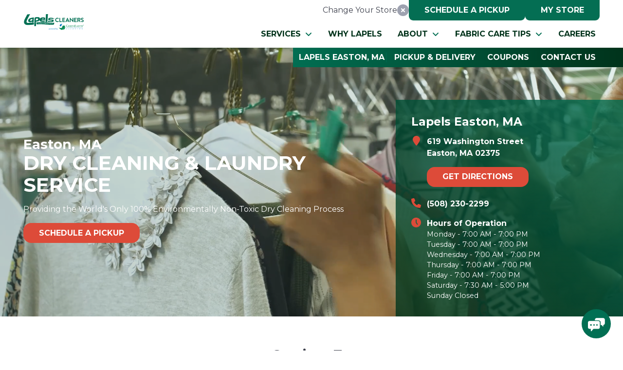

--- FILE ---
content_type: text/html; charset=UTF-8
request_url: https://mylapels.com/easton
body_size: 27588
content:

<!DOCTYPE html>
<html lang="en">
	<head>
        	<!--
			Developed with love by
																			  XXXXX     XXXXX
			DDDDDDDD                                                        XXXXX   XXXXX
			DDDDDDDDDD yyy     yy nnnnnnnn     aaaaa aa mmmmmmm   mmmm   iii XXXXX XXXXX
			DDD     DD yyy    yyy nnnnnnnnn  aaaaaaaaaa mmmmmmmmmmmmmmmm iii  XXXXXXXXX
			DDD     DDD yyy  yyy  nnn    nnn aa     aaa mmm   mmmmm   mm iii   XXXXXXX
			DDD     DDD  yyy yyy  nnn    nnn aa      aa mmm    mmm    mm iii    XXXXX
			DDD     DDD  yyyyyy   nnn    nnn aa     aaa mmm    mmm    mm iii   XXXXXXX
			DDD     DDD   yyyyy   nnn    nnn aaaa aaaaa mmm    mmm    mm iii  XXXXXXXXX
			DDDDDDDDDD    yyyy    nnn    nnn  aaaaaa aa mmm    mmm    mm iii XXXXX XXXXX
			DDDDDDDD      yyy                                               XXXXX   XXXXX
							yyy                                              XXXXX      XXXXXX
						  yyy                                              XXXXX        XXXXXX

			https://dynamix.site
			--> 
		
<style id="styled-elements">
    :root {
                    --primary-dark: 0, 51, 27;
            --primary-dark-hex: #00331b;
                    --primary: 1, 110, 82;
            --primary-hex: #016e52;
                    --primary-light: 1, 110, 82;
            --primary-light-hex: #016e52;
                    --accent1: 221, 75, 57;
            --accent1-hex: #dd4b39;
                    --accent2: 221, 75, 57;
            --accent2-hex: #dd4b39;
                    --white: 255, 255, 255;
            --white-hex: #ffffff;
                    --black: 0, 0, 0;
            --black-hex: #000000;
                    --gray-darkest: 31, 33, 42;
            --gray-darkest-hex: #1f212a;
                    --gray-dark: 62, 65, 77;
            --gray-dark-hex: #3e414d;
                    --gray: 109, 113, 127;
            --gray-hex: #6d717f;
                    --gray-light: 158, 162, 176;
            --gray-light-hex: #9ea2b0;
                    --gray-lightest: 238, 239, 241;
            --gray-lightest-hex: #eeeff1;
                            --heading-font: 'Montserrat', serif;
                            --subtitle-font: 'Montserrat', serif;
                            --content-font: 'Montserrat', sans-serif;
            }
</style>

<style>
    </style>

<meta name="viewport" content="width=device-width, initial-scale=1.0" />

<link rel="stylesheet" href="https://octanecdn.com/octaneforms/css/octaneforms.min.css?version=276" media="print" onload="this.media='all'">
<style data-styles="octane-engine-styles">
    .overlay{position:absolute;top:-0.1%;left:0;z-index:1;width:100%;height:100.2%}.slide-navigation{position:relative;display:grid;grid-template-columns:1fr 1fr;width:6em;text-align:center;pointer-events:none}.slide-navigation .prev,.slide-navigation .next{position:relative;overflow:hidden;width:3em;height:3em;border:0;background-color:transparent;color:var(--white-hex);font-size:1rem;text-indent:-999px;cursor:pointer;pointer-events:all}.slide-navigation .prev::before,.slide-navigation .next::before{content:'';position:absolute;display:block;pointer-events:none;width:1em;height:1em;-webkit-mask-repeat:no-repeat;mask-repeat:no-repeat;-webkit-mask-position:center;mask-position:center;-webkit-mask-image:url("https://octanecdn.com/octaneengine/images/svg/icon-chevron.svg");mask-image:url("https://octanecdn.com/octaneengine/images/svg/icon-chevron.svg");-webkit-mask-size:contain;mask-size:contain;background-color:currentcolor;top:50%;left:50%;width:2em;height:2em;margin-top:-1em;margin-left:-1em;font-size:.75em;line-height:1}.slide-navigation .prev::before{transform:rotate(90deg)}.slide-navigation .next::before{transform:rotate(-90deg)}.slide-navigation.large{width:10em}.slide-navigation.large .prev,.slide-navigation.large .next{width:5em;height:5em}.slide-navigation.large .prev::before,.slide-navigation.large .next::before{font-size:1.5em}.scrollbar::-webkit-scrollbar,[data-scrollbar]::-webkit-scrollbar{width:5px;height:5px}.scrollbar::-webkit-scrollbar-track,[data-scrollbar]::-webkit-scrollbar-track{background-color:rgba(51,51,51,0.15);box-shadow:none}.scrollbar::-webkit-scrollbar-thumb,[data-scrollbar]::-webkit-scrollbar-thumb{background-color:rgba(51,51,51,0.25);outline:0}.abstract{background-size:200px 200px;background-repeat:repeat}.abstract-dark{position:relative;background-size:200px 200px;background-repeat:repeat}.abstract-dark::before{content:'';position:absolute;display:block;pointer-events:none;top:0;left:0;width:100%;height:100%;background-color:var(--primary-dark-hex);opacity:.75;mix-blend-mode:multiply}.abstract-dark>*{position:relative;z-index:2}.abstract-gray{position:relative;background-size:200px 200px;background-repeat:repeat}.abstract-gray::before{content:'';position:absolute;display:block;pointer-events:none;top:0;left:0;width:100%;height:100%;background-color:#333;opacity:.75;mix-blend-mode:multiply}.abstract-gray>*{position:relative;z-index:2}.abstract-primary{position:relative;background-size:200px 200px;background-repeat:repeat}.abstract-primary::before{content:'';position:absolute;display:block;pointer-events:none;top:0;left:0;width:100%;height:100%;background-color:var(--primary-hex);opacity:.5;mix-blend-mode:multiply}.abstract-primary>*{position:relative;z-index:2}@keyframes static-hero-slider{0%{transform:translate(0,0)}50%{transform:translate(-10%,0)}100%{transform:translate(0,0)}}@keyframes expand{0%{height:50px}100%{height:16px}}@keyframes mobile-circle{0%{opacity:0;transform:translate3d(200%,-50%,0)}25%{opacity:1;transform:translate3d(0,-50%,0)}50%{opacity:0;transform:translate3d(-200%,-50%,0)}100%{opacity:0;transform:translate3d(-200%,-50%,0)}}@keyframes mobile-circle-arrow{0%{transform:translate3d(0,-50%,0) rotate(45deg)}50%{transform:translate3d(-100%,-50%,0) rotate(45deg)}100%{transform:translate3d(-100%,-50%,0) rotate(45deg)}}@keyframes scrolling-hero-slider{0%{transform:translate(0,0)}100%{transform:translate(-15%,0)}}@keyframes progress-bar{0%{width:0}100%{width:100%}}@keyframes logo-scroller{0%{transform:translate3d(0,0,0)}100%{transform:translate3d(-2000px,0,0)}}@keyframes grid-scroller{0%{transform:translate3d(0,0,0)}100%{transform:translate3d(-100%,0,0)}}@keyframes grid-scroller-vert{0%{transform:translate3d(0,0,0)}100%{transform:translate3d(0,-100%,0)}}@keyframes logo-scroller-alt{0%{transform:translate3d(0,0,0)}100%{transform:translate3d(-100%,0,0)}}@keyframes logo-scroller-vert{0%{transform:translate3d(0,0,0)}100%{transform:translate3d(0,-100%,0)}}@keyframes blinking-cursor{0%{opacity:1}100%{opacity:0}}@keyframes pointpulse{0%{opacity:1;transform:scale(0.5)}100%{opacity:0;transform:scale(1)}}@keyframes modal-video{from{opacity:0}to{opacity:1}}@keyframes modal-video-inner{from{transform:translate(0,100px)}to{transform:translate(0,0)}}@keyframes hero-testimonials-fade-in{0%{opacity:0;transform:translate(0,5em)}100%{opacity:1;transform:translate(0,0)}}@keyframes fade-in{from{opacity:0}to{opacity:1}}@keyframes fade-out{from{opacity:1}to{opacity:0}}@keyframes backdrop-fade-in{from{opacity:0}to{opacity:.5}}@keyframes backdrop-fade-out{from{opacity:.5}to{opacity:0}}@keyframes scale-up{0%{transform:scale3d(0.3,0.3,1)}25%{transform:scale3d(0.2,0.2,1)}60%{transform:scale3d(1.02,1.02,1)}80%{transform:scale3d(0.99,0.99,1)}100%{transform:scale3d(1,1,1)}}@keyframes scale-down{0%{transform:scale3d(1,1,1)}20%{transform:scale3d(1.03,1.03,1)}100%{transform:scale3d(0.5,0.5,1)}}@keyframes spin{0%{transform:translate(-50%,-50%) rotate(0deg)}100%{transform:translate(-50%,-50%) rotate(360deg)}}@keyframes spin-alt{0%{transform:translate(0,-50%) rotate(0deg)}100%{transform:translate(0,-50%) rotate(360deg)}}@keyframes scrolling-text{0%{transform:translate3d(0,0,0)}100%{transform:translate3d(-50%,0,0)}}.primary-dark,[data-style-color='primary-dark']{color:var(--primary-dark-hex)}.primary,[data-style-color='primary']{color:var(--primary-hex)}.primary-light,[data-style-color='primary-light']{color:var(--primary-light-hex)}.accent1,[data-style-color='accent1']{color:var(--accent1-hex)}.accent2,[data-style-color='accent2']{color:var(--accent2-hex)}.white,[data-style-color='white']{color:var(--white-hex)}.dark,[data-style-color='dark']{color:#333}.primary-dark-background,[data-style-background-color='primary-dark']{background-color:var(--primary-dark-hex)}.primary-dark-background.btn:hover,[data-style-background-color='primary-dark'].btn:hover{background-color:rgba(var(--primary-dark),0.75)}.primary-dark-background[data-style-background-opacity='0.125'],[data-style-background-color='primary-dark'][data-style-background-opacity='0.125']{background-color:rgba(var(--primary-dark),0.125)}.primary-dark-background[data-style-background-opacity='0.25'],[data-style-background-color='primary-dark'][data-style-background-opacity='0.25']{background-color:rgba(var(--primary-dark),0.25)}.primary-dark-background[data-style-background-opacity='0.375'],[data-style-background-color='primary-dark'][data-style-background-opacity='0.375']{background-color:rgba(var(--primary-dark),0.375)}.primary-dark-background[data-style-background-opacity='0.5'],[data-style-background-color='primary-dark'][data-style-background-opacity='0.5']{background-color:rgba(var(--primary-dark),0.5)}.primary-dark-background[data-style-background-opacity='0.675'],[data-style-background-color='primary-dark'][data-style-background-opacity='0.675']{background-color:rgba(var(--primary-dark),0.675)}.primary-dark-background[data-style-background-opacity='0.75'],[data-style-background-color='primary-dark'][data-style-background-opacity='0.75']{background-color:rgba(var(--primary-dark),0.75)}.primary-dark-background[data-style-background-opacity='0.875'],[data-style-background-color='primary-dark'][data-style-background-opacity='0.875']{background-color:rgba(var(--primary-dark),0.875)}.primary-dark-background[data-style-background-opacity='1'],[data-style-background-color='primary-dark'][data-style-background-opacity='1']{background-color:rgba(var(--primary-dark),1)}.primary-background,[data-style-background-color='primary']{background-color:var(--primary-hex)}.primary-background.btn:hover,[data-style-background-color='primary'].btn:hover{background-color:rgba(var(--primary),0.75)}.primary-background[data-style-background-opacity='0.125'],[data-style-background-color='primary'][data-style-background-opacity='0.125']{background-color:rgba(var(--primary),0.125)}.primary-background[data-style-background-opacity='0.25'],[data-style-background-color='primary'][data-style-background-opacity='0.25']{background-color:rgba(var(--primary),0.25)}.primary-background[data-style-background-opacity='0.375'],[data-style-background-color='primary'][data-style-background-opacity='0.375']{background-color:rgba(var(--primary),0.375)}.primary-background[data-style-background-opacity='0.5'],[data-style-background-color='primary'][data-style-background-opacity='0.5']{background-color:rgba(var(--primary),0.5)}.primary-background[data-style-background-opacity='0.675'],[data-style-background-color='primary'][data-style-background-opacity='0.675']{background-color:rgba(var(--primary),0.675)}.primary-background[data-style-background-opacity='0.75'],[data-style-background-color='primary'][data-style-background-opacity='0.75']{background-color:rgba(var(--primary),0.75)}.primary-background[data-style-background-opacity='0.875'],[data-style-background-color='primary'][data-style-background-opacity='0.875']{background-color:rgba(var(--primary),0.875)}.primary-background[data-style-background-opacity='1'],[data-style-background-color='primary'][data-style-background-opacity='1']{background-color:rgba(var(--primary),1)}.primary-light-background,[data-style-background-color='primary-light']{background-color:var(--primary-light-hex)}.primary-light-background.btn:hover,[data-style-background-color='primary-light'].btn:hover{background-color:rgba(var(--primary-light),0.75)}.primary-light-background[data-style-background-opacity='0.125'],[data-style-background-color='primary-light'][data-style-background-opacity='0.125']{background-color:rgba(var(--primary-light),0.125)}.primary-light-background[data-style-background-opacity='0.25'],[data-style-background-color='primary-light'][data-style-background-opacity='0.25']{background-color:rgba(var(--primary-light),0.25)}.primary-light-background[data-style-background-opacity='0.375'],[data-style-background-color='primary-light'][data-style-background-opacity='0.375']{background-color:rgba(var(--primary-light),0.375)}.primary-light-background[data-style-background-opacity='0.5'],[data-style-background-color='primary-light'][data-style-background-opacity='0.5']{background-color:rgba(var(--primary-light),0.5)}.primary-light-background[data-style-background-opacity='0.675'],[data-style-background-color='primary-light'][data-style-background-opacity='0.675']{background-color:rgba(var(--primary-light),0.675)}.primary-light-background[data-style-background-opacity='0.75'],[data-style-background-color='primary-light'][data-style-background-opacity='0.75']{background-color:rgba(var(--primary-light),0.75)}.primary-light-background[data-style-background-opacity='0.875'],[data-style-background-color='primary-light'][data-style-background-opacity='0.875']{background-color:rgba(var(--primary-light),0.875)}.primary-light-background[data-style-background-opacity='1'],[data-style-background-color='primary-light'][data-style-background-opacity='1']{background-color:rgba(var(--primary-light),1)}.accent1-background,[data-style-background-color='accent1']{background-color:var(--accent1-hex)}.accent1-background.btn:hover,[data-style-background-color='accent1'].btn:hover{background-color:rgba(var(--accent1),0.75)}.accent1-background[data-style-background-opacity='0.125'],[data-style-background-color='accent1'][data-style-background-opacity='0.125']{background-color:rgba(var(--accent1),0.125)}.accent1-background[data-style-background-opacity='0.25'],[data-style-background-color='accent1'][data-style-background-opacity='0.25']{background-color:rgba(var(--accent1),0.25)}.accent1-background[data-style-background-opacity='0.375'],[data-style-background-color='accent1'][data-style-background-opacity='0.375']{background-color:rgba(var(--accent1),0.375)}.accent1-background[data-style-background-opacity='0.5'],[data-style-background-color='accent1'][data-style-background-opacity='0.5']{background-color:rgba(var(--accent1),0.5)}.accent1-background[data-style-background-opacity='0.675'],[data-style-background-color='accent1'][data-style-background-opacity='0.675']{background-color:rgba(var(--accent1),0.675)}.accent1-background[data-style-background-opacity='0.75'],[data-style-background-color='accent1'][data-style-background-opacity='0.75']{background-color:rgba(var(--accent1),0.75)}.accent1-background[data-style-background-opacity='0.875'],[data-style-background-color='accent1'][data-style-background-opacity='0.875']{background-color:rgba(var(--accent1),0.875)}.accent1-background[data-style-background-opacity='1'],[data-style-background-color='accent1'][data-style-background-opacity='1']{background-color:rgba(var(--accent1),1)}.accent2-background,[data-style-background-color='accent2']{background-color:var(--accent2-hex)}.accent2-background.btn:hover,[data-style-background-color='accent2'].btn:hover{background-color:rgba(var(--accent2),0.75)}.accent2-background[data-style-background-opacity='0.125'],[data-style-background-color='accent2'][data-style-background-opacity='0.125']{background-color:rgba(var(--accent2),0.125)}.accent2-background[data-style-background-opacity='0.25'],[data-style-background-color='accent2'][data-style-background-opacity='0.25']{background-color:rgba(var(--accent2),0.25)}.accent2-background[data-style-background-opacity='0.375'],[data-style-background-color='accent2'][data-style-background-opacity='0.375']{background-color:rgba(var(--accent2),0.375)}.accent2-background[data-style-background-opacity='0.5'],[data-style-background-color='accent2'][data-style-background-opacity='0.5']{background-color:rgba(var(--accent2),0.5)}.accent2-background[data-style-background-opacity='0.675'],[data-style-background-color='accent2'][data-style-background-opacity='0.675']{background-color:rgba(var(--accent2),0.675)}.accent2-background[data-style-background-opacity='0.75'],[data-style-background-color='accent2'][data-style-background-opacity='0.75']{background-color:rgba(var(--accent2),0.75)}.accent2-background[data-style-background-opacity='0.875'],[data-style-background-color='accent2'][data-style-background-opacity='0.875']{background-color:rgba(var(--accent2),0.875)}.accent2-background[data-style-background-opacity='1'],[data-style-background-color='accent2'][data-style-background-opacity='1']{background-color:rgba(var(--accent2),1)}.white-background,[data-style-background-color='white']{background-color:var(--white-hex)}.white-background.btn:hover,[data-style-background-color='white'].btn:hover{background-color:rgba(var(--white),0.75)}.white-background[data-style-background-opacity='0.125'],[data-style-background-color='white'][data-style-background-opacity='0.125']{background-color:rgba(var(--white),0.125)}.white-background[data-style-background-opacity='0.25'],[data-style-background-color='white'][data-style-background-opacity='0.25']{background-color:rgba(var(--white),0.25)}.white-background[data-style-background-opacity='0.375'],[data-style-background-color='white'][data-style-background-opacity='0.375']{background-color:rgba(var(--white),0.375)}.white-background[data-style-background-opacity='0.5'],[data-style-background-color='white'][data-style-background-opacity='0.5']{background-color:rgba(var(--white),0.5)}.white-background[data-style-background-opacity='0.675'],[data-style-background-color='white'][data-style-background-opacity='0.675']{background-color:rgba(var(--white),0.675)}.white-background[data-style-background-opacity='0.75'],[data-style-background-color='white'][data-style-background-opacity='0.75']{background-color:rgba(var(--white),0.75)}.white-background[data-style-background-opacity='0.875'],[data-style-background-color='white'][data-style-background-opacity='0.875']{background-color:rgba(var(--white),0.875)}.white-background[data-style-background-opacity='1'],[data-style-background-color='white'][data-style-background-opacity='1']{background-color:rgba(var(--white),1)}.dark-background,[data-style-background-color='dark']{background-color:#333}.dark-background.btn:hover,[data-style-background-color='dark'].btn:hover{background-color:rgba(51,51,51,0.75)}.dark-background[data-style-background-opacity='0.125'],[data-style-background-color='dark'][data-style-background-opacity='0.125']{background-color:rgba(51,51,51,0.125)}.dark-background[data-style-background-opacity='0.25'],[data-style-background-color='dark'][data-style-background-opacity='0.25']{background-color:rgba(51,51,51,0.25)}.dark-background[data-style-background-opacity='0.375'],[data-style-background-color='dark'][data-style-background-opacity='0.375']{background-color:rgba(51,51,51,0.375)}.dark-background[data-style-background-opacity='0.5'],[data-style-background-color='dark'][data-style-background-opacity='0.5']{background-color:rgba(51,51,51,0.5)}.dark-background[data-style-background-opacity='0.675'],[data-style-background-color='dark'][data-style-background-opacity='0.675']{background-color:rgba(51,51,51,0.675)}.dark-background[data-style-background-opacity='0.75'],[data-style-background-color='dark'][data-style-background-opacity='0.75']{background-color:rgba(51,51,51,0.75)}.dark-background[data-style-background-opacity='0.875'],[data-style-background-color='dark'][data-style-background-opacity='0.875']{background-color:rgba(51,51,51,0.875)}.dark-background[data-style-background-opacity='1'],[data-style-background-color='dark'][data-style-background-opacity='1']{background-color:#333}.primary-dark-background-before::before,[data-style-before-background-color='primary-dark']::before{background-color:var(--primary-dark-hex)}.primary-background-before::before,[data-style-before-background-color='primary']::before{background-color:var(--primary-hex)}.primary-light-background-before::before,[data-style-before-background-color='primary-light']::before{background-color:var(--primary-light-hex)}.accent1-background-before::before,[data-style-before-background-color='accent1']::before{background-color:var(--accent1-hex)}.accent2-background-before::before,[data-style-before-background-color='accent2']::before{background-color:var(--accent2-hex)}.white-background-before::before,[data-style-before-background-color='white']::before{background-color:var(--white-hex)}.dark-background-before::before,[data-style-before-background-color='dark']::before{background-color:#333}.primary-dark-background-after::after,[data-style-after-background-color='primary-dark']::after{background-color:var(--primary-dark-hex)}.primary-background-after::after,[data-style-after-background-color='primary']::after{background-color:var(--primary-hex)}.primary-light-background-after::after,[data-style-after-background-color='primary-light']::after{background-color:var(--primary-light-hex)}.accent1-background-after::after,[data-style-after-background-color='accent1']::after{background-color:var(--accent1-hex)}.accent2-background-after::after,[data-style-after-background-color='accent2']::after{background-color:var(--accent2-hex)}.white-background-after::after,[data-style-after-background-color='white']::after{background-color:var(--white-hex)}.dark-background-after::after,[data-style-after-background-color='dark']::after{background-color:#333}[data-style-before-background-opacity='0.125']::before{opacity:.125}[data-style-before-background-opacity='0.25']::before{opacity:.25}[data-style-before-background-opacity='0.375']::before{opacity:.375}[data-style-before-background-opacity='0.5']::before{opacity:.5}[data-style-before-background-opacity='0.675']::before{opacity:.675}[data-style-before-background-opacity='0.75']::before{opacity:.75}[data-style-before-background-opacity='0.875']::before{opacity:.875}[data-style-before-background-opacity='1']::before{opacity:1}[data-style-after-background-opacity='0.125']::after{opacity:.125}[data-style-after-background-opacity='0.25']::after{opacity:.25}[data-style-after-background-opacity='0.375']::after{opacity:.375}[data-style-after-background-opacity='0.5']::after{opacity:.5}[data-style-after-background-opacity='0.675']::after{opacity:.675}[data-style-after-background-opacity='0.75']::after{opacity:.75}[data-style-after-background-opacity='0.875']::after{opacity:.875}[data-style-after-background-opacity='1']::after{opacity:1}.oe-modal-wrapper{--header-height:0;overflow:hidden;width:100%;max-width:1400px;max-height:calc(80vh + 2em)}.oe-modal-wrapper .oe-modal-inner{position:relative;overflow:hidden;overflow-y:auto;max-height:80vh;margin:1em;padding:0;border-radius:6px;background-color:var(--white-hex)}.oe-modal-wrapper .modal-video-wrapper,.oe-modal-wrapper .modal-slider-wrapper{position:relative;width:100%;max-height:80dvh;aspect-ratio:16/9;background-color:#333;transform:translate(0,0);transition:transform 300ms ease}.oe-modal-wrapper .dx-modal-video,.oe-modal-wrapper .image-wrapper-item{position:absolute;top:0;left:0;display:block;-o-object-fit:cover;object-fit:cover;width:100%;max-width:100%;height:100%;max-height:100%}.oe-modal-wrapper .wistia_embed{position:absolute;top:0;width:100%;height:100%}.oe-modal-wrapper .oe-modal-close{position:absolute;top:0;right:0;z-index:2;overflow:hidden;width:2em;height:2em;border:0;border-radius:50%;background-color:var(--white-hex);color:var(--black-hex);outline:0;text-indent:200%;filter:drop-shadow(0 0 .05em rgba(var(--black),0.5));cursor:pointer;transition:opacity 300ms ease}.oe-modal-wrapper .oe-modal-close::before{content:'';position:absolute;display:block;pointer-events:none;-webkit-mask-position:center;mask-position:center;-webkit-mask-size:contain;mask-size:contain;-webkit-mask-repeat:no-repeat;mask-repeat:no-repeat;-webkit-mask-image:url("https://octanecdn.com/octaneengine/images/svg/icon-close.svg");mask-image:url("https://octanecdn.com/octaneengine/images/svg/icon-close.svg");top:50%;left:50%;width:50%;height:50%;background-color:currentcolor;transform:translate(-50%,-50%)}.oe-modal-wrapper .oe-modal-close:hover,.oe-modal-wrapper .oe-modal-close:focus-visible{opacity:.5}.oe-modal-external-links{position:fixed;top:0;left:0;z-index:10001;width:100%;height:100%}.oe-modal-external-links .overlay{position:absolute;inset:0;background-color:rgba(0,0,0,0.5)}.oe-modal-external-links .oe-modal-inner{position:absolute;top:50%;left:50%;z-index:1;display:flex;flex-direction:column;width:90%;max-width:600px;max-height:80vh;margin:0;padding:0;border-radius:6px;background-color:var(--white-hex);filter:drop-shadow(0 .625em .625em rgba(var(--black),0.25));translate:-50% -50%}.oe-modal-external-links .oe-modal-title-bar{padding:1rem 1.5rem;border-bottom:1px solid rgba(0,0,0,0.15)}.oe-modal-external-links .oe-modal-title{margin:0;padding:0;font-size:1.5rem;line-height:1.25}.oe-modal-external-links .oe-modal-inner-content{flex:1 1 100%;overflow:auto;padding:1.5rem}.oe-modal-external-links .content-container{color:var(--primary-dark-hex)}.oe-modal-external-links .oe-modal-btn-wrapper{display:flex;justify-content:space-between;align-items:center;padding:1rem 1.5rem;border-top:1px solid rgba(0,0,0,0.15)}.oe-modal-external-links .oe-modal-close{position:absolute;top:-1rem;right:-1rem;z-index:2;overflow:hidden;width:2em;height:2em;border:0;border-radius:50%;background-color:var(--white-hex);color:var(--black-hex);outline:0;text-indent:4em;filter:drop-shadow(0 0 .1em rgba(var(--black),0.25));cursor:pointer;transition:opacity 300ms ease}.oe-modal-external-links .oe-modal-close::before{content:'';position:absolute;display:block;pointer-events:none;-webkit-mask-position:center;mask-position:center;-webkit-mask-size:contain;mask-size:contain;-webkit-mask-repeat:no-repeat;mask-repeat:no-repeat;-webkit-mask-image:url("https://octanecdn.com/octaneengine/images/svg/icon-close.svg");mask-image:url("https://octanecdn.com/octaneengine/images/svg/icon-close.svg");top:50%;left:50%;width:50%;height:50%;background-color:currentcolor;transform:translate(-50%,-50%)}.oe-modal-external-links .oe-modal-close:hover,.oe-modal-external-links .oe-modal-close:focus{opacity:.5}.oe-multi-location-modal{top:0;overflow-y:auto;width:700px;max-width:75%;height:100vh;background-color:var(--white-hex);box-shadow:0 0 10px 0 rgba(0,0,0,0.5);opacity:0;transform:translateX(-100%);transition:transform 300ms ease,opacity 300ms ease,display 300ms ease allow-discrete}@media screen and (max-width:950px){.oe-multi-location-modal{max-width:100%}}.oe-multi-location-modal:popover-open{opacity:1;transform:translateX(0)}@starting-style{.oe-multi-location-modal:popover-open{opacity:0;transform:translateX(-100%)}}.oe-multi-location-modal::backdrop{background-color:rgba(0,0,0,0.5)}.oe-multi-location-modal .map{position:relative;background-color:#f1f1f1;aspect-ratio:16/5}.oe-multi-location-modal .map-icon{-webkit-mask-position:center;mask-position:center;-webkit-mask-size:contain;mask-size:contain;-webkit-mask-repeat:no-repeat;mask-repeat:no-repeat;-webkit-mask-image:url("https://octanecdn.com/octaneengine/images/svg/icon-map-marker-alt.svg");mask-image:url("https://octanecdn.com/octaneengine/images/svg/icon-map-marker-alt.svg");position:absolute;top:50%;left:50%;z-index:2;width:1.5em;height:1.5em;background-color:var(--primary-hex);transform:translate(-50%,-50%)}.oe-multi-location-modal .oe-modal-inner{padding-block:0}.oe-multi-location-modal .oe-modal-inner-content{display:grid;grid-template-columns:1fr}.oe-multi-location-modal .oe-modal-close{position:absolute;top:.25em;right:.25em;z-index:10;overflow:hidden;width:2em;height:2em;border:0;border-radius:50%;background-color:var(--white-hex);color:var(--black-hex);outline:0;text-indent:200%;filter:drop-shadow(0 0 .05em rgba(var(--black),0.5));cursor:pointer;transition:opacity 300ms ease}.oe-multi-location-modal .oe-modal-close::before{content:'';position:absolute;display:block;pointer-events:none;-webkit-mask-position:center;mask-position:center;-webkit-mask-size:contain;mask-size:contain;-webkit-mask-repeat:no-repeat;mask-repeat:no-repeat;-webkit-mask-image:url("https://octanecdn.com/octaneengine/images/svg/icon-close.svg");mask-image:url("https://octanecdn.com/octaneengine/images/svg/icon-close.svg");top:50%;left:50%;width:50%;height:50%;background-color:currentcolor;transform:translate(-50%,-50%)}.oe-multi-location-modal .oe-modal-close:hover,.oe-multi-location-modal .oe-modal-close:focus-visible{background-color:rgba(var(--white),0.5);color:rgba(var(--black),0.5)}.oe-multi-location-modal .my-location-info-text{font-weight:700;font-size:clamp(1.25em,calc(.42105vw + 1.13158em),1.5em)}.oe-multi-location-modal .location-search-results{display:grid;grid-template-columns:1fr;gap:2em;padding-inline:1em;padding-bottom:2em}.oe-multi-location-modal .form-wrapper{position:sticky;top:0;z-index:2;display:grid;grid-template-columns:1fr;gap:.5em 1em;padding:1em;background-color:color-mix(in srgb,var(--white-hex) 90%,var(--black-hex))}.oe-multi-location-modal .form-wrapper+.location-search-results{margin-top:2em}.oe-multi-location-modal .zip-code{display:block;width:100%;height:100%;padding:.75em 1em;border-radius:.25em 0 0 .25em;background-color:var(--white-hex);color:var(--black-hex);font-size:1em;cursor:pointer;-webkit-appearance:none;-moz-appearance:none;appearance:none}.oe-multi-location-modal .zip-code::-ms-expand{display:none}.oe-multi-location-modal .zip-submit{position:relative;width:4em;height:100%;border:1px solid var(--accent2-hex);border-radius:0 .25em .25em 0;background-color:var(--accent2-hex);color:var(--white-hex);font-weight:700;transition:background-color 300ms ease,border-color 300ms ease}.oe-multi-location-modal .zip-submit:hover,.oe-multi-location-modal .zip-submit:focus{border-color:var(--primary-hex);background-color:var(--primary-hex)}.oe-multi-location-modal .live-search-wrapper .form-block{display:flex;max-width:100%}.oe-multi-location-modal .live-search-wrapper .form-line-full{flex-grow:1}.oe-multi-location-modal .live-search-wrapper .button-line{flex-shrink:0}.oe-multi-location-modal .live-search-wrapper .search-message{display:none;flex:0 0 100%;margin-top:.5em;padding:.25em .5em;border-radius:.25em;font-size:.9em;line-height:1;text-align:center}.oe-multi-location-modal .live-search-wrapper .error-message{background-color:red;color:var(--white-hex)}.oe-multi-location-modal .live-search-wrapper .no-results-message{background-color:color-mix(in srgb,var(--white-hex) 80%,var(--black-hex))}.oe-multi-location-modal .live-search-wrapper.error .zip-code{border-color:red}.oe-multi-location-modal .live-search-wrapper.error .zip-submit{border-color:#ccc!important;background-color:#ccc!important}.oe-multi-location-modal .live-search-wrapper.error .error-message{display:block}.oe-multi-location-modal .live-search-wrapper.no-results .no-results-message{display:block}.oe-multi-location-modal select,.oe-multi-location-modal input{display:block;width:100%;height:100%;padding:.75em 1em;padding-right:3em;border:0;border-radius:.25em;background-color:var(--white-hex);color:var(--primary-dark-hex);font-size:1em;cursor:pointer;-webkit-appearance:none;-moz-appearance:none;appearance:none}.oe-multi-location-modal select::-ms-expand,.oe-multi-location-modal input::-ms-expand{display:none}.oe-multi-location-modal .my-location-info{display:grid;grid-template-columns:1fr;gap:2em;padding-bottom:2em}.oe-multi-location-modal .location-info-wrapper{justify-content:inherit;padding-inline:1em}.oe-multi-location-modal .location-wrapper{position:relative;display:block;padding:1em;border:1px solid;border-color:color-mix(in srgb,var(--white-hex) 90%,var(--black-hex));border-radius:.5em}.oe-multi-location-modal .location-wrapper.hidden{display:none}.oe-multi-location-modal .my-location{position:absolute;top:1rem;right:1rem;z-index:2;padding:.25rem .5rem;border-radius:.25rem;background-color:color-mix(in srgb,var(--white-hex) 90%,var(--black-hex));font-size:.875rem;line-height:1}.oe-multi-location-modal .list-item{position:relative;display:flex;gap:.5em;justify-content:inherit;text-decoration:none}.oe-multi-location-modal .list-item .icon{-webkit-mask-position:center;mask-position:center;-webkit-mask-size:contain;mask-size:contain;-webkit-mask-repeat:no-repeat;mask-repeat:no-repeat;position:relative;display:inline-block;width:1em;height:1em;margin-top:.25em;background-color:currentcolor}.oe-multi-location-modal .list-item+.list-item,.oe-multi-location-modal .list-item+.cities-label{margin-top:1em}.oe-multi-location-modal .location-title{position:relative;display:block;color:var(--accent1-hex);font-weight:700;font-size:1.375em;text-decoration:none;cursor:pointer;transition:300ms ease color}.oe-multi-location-modal .location-title+.list-item,.oe-multi-location-modal .location-title+.cities-label{margin-top:1em}.oe-multi-location-modal .image-wrapper{display:grid;transition:opacity 300ms ease}.oe-multi-location-modal .image-wrapper[href]:hover,.oe-multi-location-modal .image-wrapper[href]:focus{opacity:.8}.oe-multi-location-modal .image-wrapper+.location-title,.oe-multi-location-modal .image-wrapper+.list-item,.oe-multi-location-modal .image-wrapper+.cities-label{margin-top:1rem}.oe-multi-location-modal .image-wrapper-item{display:block;width:100%}.oe-multi-location-modal .title-link:hover,.oe-multi-location-modal .title-link:focus{color:var(--primary-hex)}.oe-multi-location-modal .address-wrapper .icon{-webkit-mask-image:url("https://octanecdn.com/octaneengine/images/svg/icon-map-marker-alt.svg");mask-image:url("https://octanecdn.com/octaneengine/images/svg/icon-map-marker-alt.svg")}.oe-multi-location-modal .phone-wrapper{text-decoration:none}.oe-multi-location-modal .phone-wrapper .icon{-webkit-mask-image:url("https://octanecdn.com/octaneengine/images/svg/icon-phone-solid.svg");mask-image:url("https://octanecdn.com/octaneengine/images/svg/icon-phone-solid.svg")}.oe-multi-location-modal .fax-wrapper .icon{-webkit-mask-image:url("https://octanecdn.com/octaneengine/images/svg/icon-fax.svg");mask-image:url("https://octanecdn.com/octaneengine/images/svg/icon-fax.svg")}.oe-multi-location-modal .hours-wrapper .icon{-webkit-mask-image:url("https://octanecdn.com/octaneengine/images/svg/icon-clock.svg");mask-image:url("https://octanecdn.com/octaneengine/images/svg/icon-clock.svg")}.oe-multi-location-modal .address-wrapper,.oe-multi-location-modal .phone-wrapper{transition:color 300ms ease}.oe-multi-location-modal .address-wrapper:hover,.oe-multi-location-modal .address-wrapper:focus,.oe-multi-location-modal .phone-wrapper:hover,.oe-multi-location-modal .phone-wrapper:focus{color:var(--primary-hex)}.oe-multi-location-modal .location-btns-wrapper{display:flex;flex-wrap:wrap;gap:0 1em;justify-content:inherit;align-items:center}</style>
<style>
    article,aside,body,details,figcaption,figure,footer,header,hgroup,menu,nav,section{display:block}*,.content-container ol{-webkit-box-sizing:border-box}a,abbr,acronym,address,applet,article,aside,audio,b,big,blockquote,body,canvas,caption,center,cite,code,dd,del,details,dfn,div,dl,dt,em,embed,fieldset,figcaption,figure,footer,form,h1,h2,h3,h4,h5,h6,header,hgroup,html,i,iframe,img,ins,kbd,label,legend,li,mark,menu,nav,object,ol,output,p,pre,q,ruby,s,samp,section,small,span,strike,strong,sub,summary,sup,table,tbody,td,tfoot,th,thead,time,tr,tt,u,ul,var,video{vertical-align:baseline;margin:0;padding:0;border:0;font:inherit;font-size:100%}*,body{font-family:var(--content-font)}html{scroll-behavior:smooth}a{color:inherit}body{position:relative;min-width:320px;margin:0;padding:0;background-color:#fff;color:var(--gray-dark-hex);font-size:16px;line-height:1.5}@media screen and (max-width:950px){body{overflow-x:hidden}}blockquote,q{quotes:none}blockquote::after,blockquote::before,q::after,q::before{content:'';content:none}table{border-spacing:0;border-collapse:collapse}button{padding:0;border:0;background-color:#f1f1f1;color:#000;font-size:1em;cursor:pointer}button:focus,button:hover{background-color:#ccc}details summary{list-style-image:none}details summary::-webkit-details-marker{display:none}dialog{padding:0;border:0;background-color:transparent}dialog::-webkit-backdrop{background-color:rgba(var(--black),.9)}dialog::backdrop{background-color:rgba(var(--black),.9)}*{box-sizing:border-box}img{max-width:100%;height:auto}section{padding:4em 0}sup{vertical-align:super;font-size:smaller}section:not([data-hide-inview=true]) [data-animation*=inview-cascade-fade]>*,section:not([data-hide-inview=true]) [data-animation=inview-fade]{opacity:0;-webkit-transition:opacity .8s;transition:opacity .8s}section:not([data-hide-inview=true]) [data-animation=inview-fade][data-inview=true]{opacity:1!important}section:not([data-hide-inview=true]) [data-animation=inview-fade-up]{opacity:0;-webkit-transform:translate3d(0,20px,0);transform:translate3d(0,20px,0);-webkit-transition:opacity .6s,-webkit-transform 1.2s cubic-bezier(.19,1,.22,1);transition:opacity .6s,-webkit-transform 1.2s cubic-bezier(.19,1,.22,1);transition:opacity .6s,transform 1.2s cubic-bezier(.19,1,.22,1);transition:opacity .6s,transform 1.2s cubic-bezier(.19,1,.22,1),-webkit-transform 1.2s cubic-bezier(.19,1,.22,1)}section:not([data-hide-inview=true]) [data-animation=inview-fade-up][data-inview=true]{opacity:1!important;-webkit-transform:translate3d(0,0,0)!important;transform:translate3d(0,0,0)!important}section:not([data-hide-inview=true]) [data-animation=inview-fade-scale-in]{opacity:0;-webkit-transform:scale(.5);transform:scale(.5);-webkit-transition:opacity .6s,-webkit-transform 1.2s cubic-bezier(.19,1,.22,1);transition:opacity .6s,-webkit-transform 1.2s cubic-bezier(.19,1,.22,1);transition:opacity .6s,transform 1.2s cubic-bezier(.19,1,.22,1);transition:opacity .6s,transform 1.2s cubic-bezier(.19,1,.22,1),-webkit-transform 1.2s cubic-bezier(.19,1,.22,1)}section:not([data-hide-inview=true]) [data-animation=inview-fade-scale-in][data-inview=true]{opacity:1!important;-webkit-transform:scale(1)!important;transform:scale(1)!important}section:not([data-hide-inview=true]) [data-animation*=inview-cascade-fade][data-animation*='-up']>*{-webkit-transform:translate3d(0,20px,0);transform:translate3d(0,20px,0);-webkit-transition:opacity .6s,-webkit-transform 1.2s cubic-bezier(.19,1,.22,1);transition:opacity .6s,-webkit-transform 1.2s cubic-bezier(.19,1,.22,1);transition:opacity .6s,transform 1.2s cubic-bezier(.19,1,.22,1);transition:opacity .6s,transform 1.2s cubic-bezier(.19,1,.22,1),-webkit-transform 1.2s cubic-bezier(.19,1,.22,1)}section:not([data-hide-inview=true]) [data-animation*=inview-cascade-fade][data-inview=true]>*{opacity:1!important;-webkit-transform:translate3d(0,0,0)!important;transform:translate3d(0,0,0)!important}@-webkit-keyframes logo-scroller{0%{-webkit-transform:translate(0,0);transform:translate(0,0)}100%{-webkit-transform:translate(-1400px,0);transform:translate(-1400px,0)}}@keyframes logo-scroller{0%{-webkit-transform:translate(0,0);transform:translate(0,0)}100%{-webkit-transform:translate(-1400px,0);transform:translate(-1400px,0)}}@-webkit-keyframes spin{0%{-webkit-transform:translate(-50%,-50%) rotate(0);transform:translate(-50%,-50%) rotate(0)}100%{-webkit-transform:translate(-50%,-50%) rotate(360deg);transform:translate(-50%,-50%) rotate(360deg)}}@keyframes spin{0%{-webkit-transform:translate(-50%,-50%) rotate(0);transform:translate(-50%,-50%) rotate(0)}100%{-webkit-transform:translate(-50%,-50%) rotate(360deg);transform:translate(-50%,-50%) rotate(360deg)}}#wrapper{width:100%;max-width:100%}.width-container{position:relative;max-width:1400px;margin:0 auto;padding:0 3em}@media screen and (max-width:1000px){.width-container{padding:0 2em}}@media screen and (max-width:700px){.width-container{padding:0 1em}}.js-lazy-load,[data-lazy-load=true]{opacity:0;-webkit-transition:opacity .3s ease;transition:opacity .3s ease;-webkit-transition-delay:.3s;transition-delay:.3s}.js-lazy-load[data-loaded=true],[data-lazy-load=true][data-loaded=true]{opacity:1}.page-wrapper{position:relative;background-color:#fff}.contrast-switcher{display:-webkit-box;display:-ms-flexbox;display:flex;-webkit-box-align:center;-ms-flex-align:center;align-items:center}.contrast-switcher .switch{position:relative;display:inline-block;width:2em;height:calc(1em + 4px);margin-left:.5em;border-radius:1em}.contrast-switcher .slider{position:absolute;top:0;right:0;bottom:0;left:0;overflow:hidden;width:2em;border:2px solid rgba(51,51,51,.2);border-radius:1em;background-color:rgba(51,51,51,.25);color:#fff;text-indent:3em;white-space:nowrap;cursor:pointer}.contrast-switcher .slider:focus{border-color:#f1f1f1}.contrast-switcher .slider::before{content:'';position:absolute;display:block;bottom:0;left:0;width:1em;height:1em;border-radius:50%;background-color:#fff}.contrast-switcher [data-check=true] .slider{border-color:#333;background-color:#333}.contrast-switcher [data-check=true] .slider::before{left:100%;-webkit-transform:translate(-100%,0);transform:translate(-100%,0)}.hidden-switcher,.skip-link{position:absolute;top:0;left:0;z-index:-3;padding:1em;border:2px solid #333;background-color:#fff;opacity:0;pointer-events:none;-webkit-transition:opacity .3s ease;transition:opacity .3s ease}.content-container a:not(.btn),.header .cta{-webkit-transition:color .3s ease;text-decoration:none}.hidden-switcher:focus-within,.hidden-switcher:hover,.skip-link:focus-within,.skip-link:hover{z-index:999999999;opacity:1}.leaflet-container .leaflet-popup .leaflet-popup-close-button:focus,.leaflet-container .leaflet-popup .leaflet-popup-close-button:hover,.leaflet-container .leaflet-popup .location-item-address:focus,.leaflet-container .leaflet-popup .location-item-address:hover,.leaflet-container .leaflet-popup .tel:focus,.leaflet-container .leaflet-popup .tel:hover{opacity:.5}.hidden{display:none}.text-center{text-align:center}[data-focus-mouse=true]{-webkit-tap-highlight-color:rgba(255,255,255,0);-webkit-focus-ring-color:rgba(255,255,255,0);outline:0}.sr-only{position:absolute;overflow:hidden;clip:rect(0,1px,1px,0);width:1px;height:1px;margin:-1px;padding:0;border:0}.content-container h2,.content-container h3,.content-container h4,.content-container h5{margin:0;font-weight:700;font-family:var(--heading-font)}.content-container h2+*,.content-container h3+*,.content-container h4+*,.content-container h5+*{margin-top:1rem}.content-container h2{font-size:clamp(1.25em,calc(.84211vw + 1.01316em),1.75em);line-height:1.25}.content-container h3{font-size:clamp(1.125em,calc(.63158vw + .94737em),1.5em);line-height:1.25}.content-container h4,.pagination .pager-list-link{font-size:clamp(1em,calc(.42105vw + .88158em),1.25em)}.content-container h4{line-height:1.25}.content-container h5,.content-container p{font-size:1em;line-height:1.5}.content-container p{font-weight:400}.content-container p+*{margin-top:1em}.content-container blockquote,.content-container q{display:block;width:80%;margin:1em auto;padding:1.25em;background-color:var(--primary-hex);background-image:-webkit-gradient(linear,left top,right top,from(rgba(var(--primary),1)),to(rgba(var(--primary-dark),1)));background-image:linear-gradient(90deg,rgba(var(--primary),1) 0,rgba(var(--primary-dark),1) 100%);color:var(--white-hex);font-weight:700;font-size:clamp(1.125em,calc(1.05263vw + .82895em),1.75em);line-height:1.25;quotes:none;text-align:center;text-transform:uppercase;-webkit-column-break-inside:avoid;-moz-column-break-inside:avoid;break-inside:avoid;page-break-inside:avoid}.content-container ol ol,.content-container ol ol+li,.content-container ol ol>li+li,.content-container ol ul,.content-container ol ul+li,.content-container ol+*,.content-container ol>li+li,.content-container ul ol,.content-container ul ol+li,.content-container ul ol>li+li,.content-container ul ul,.content-container ul ul+li,.content-container ul+*,.content-container ul>li+li,.content-container+.btn-wrapper,.section-subtitle+.content-container,.section-title+.content-container,.section-title+.section-subtitle{margin-top:1em}.content-container ol ol>li,.content-container ol>li,.content-container ul ol>li,.content-container ul>li{-moz-column-break-inside:avoid;break-inside:avoid-column;page-break-inside:avoid}.content-container b,.content-container strong{font-weight:700}.content-container em{font-style:italic}.content-container small{font-size:.75em}.content-container ol{position:relative;box-sizing:border-box;padding:0;list-style:none}.content-container ol:first-of-type{counter-reset:li}.content-container ol[start]{counter-reset:li 0}.content-container ol>li{position:relative;padding-left:1.75em;counter-increment:li;-webkit-column-break-inside:avoid}.content-container ol>li::before{position:absolute;display:block;content:counter(li) ".";top:0;left:0;width:1em;height:1em;color:var(--primary-hex);font-weight:700}.content-container ul>li::before,.leaflet-container .leaflet-popup .leaflet-popup-close-button::before{content:'';display:block;-webkit-mask-repeat:no-repeat;-webkit-mask-size:contain}.content-container ul{position:relative;-webkit-box-sizing:border-box;box-sizing:border-box;padding:0;list-style:none}.content-container ul>li{position:relative;padding-left:1.25em;-webkit-column-break-inside:avoid}.content-container ul>li::before{position:absolute;-webkit-mask-position:center;mask-position:center;mask-size:contain;mask-repeat:no-repeat;-webkit-mask-image:url(https://octanecdn.com/cleanenginesites/images/svg/chevron-right.svg);mask-image:url(https://octanecdn.com/cleanenginesites/images/svg/chevron-right.svg);top:.0625em;left:0;width:1em;height:1em;background-color:var(--primary-hex)}.content-container ol ol,.content-container ul ol{position:relative;-webkit-box-sizing:border-box;box-sizing:border-box;padding:0 0 0 1.5em;list-style:none;counter-reset:li2}.content-container ol ol:first-of-type,.content-container ul ol:first-of-type{counter-reset:li2}.content-container ol ol>li,.content-container ul ol>li{position:relative;padding-left:1.75em;counter-increment:li2;-webkit-column-break-inside:avoid}.content-container ol ol>li::before,.content-container ul ol>li::before{position:absolute;display:block;content:counter(li2) ".";top:0;left:0;width:1em;height:1em;color:var(--primary-hex);font-weight:700}.content-container ol ul,.content-container ul ul{padding-left:1.5em}.content-container figure img{display:block}.content-container figure figcaption{background-color:var(--primary-hex);color:var(--white-hex)}.content-container table{width:100%;background-color:var(--gray-lightest-hex)}.content-container table thead{background-color:var(--primary-hex);color:var(--white-hex);font-weight:700;text-align:left}.content-container table th{vertical-align:middle}.content-container table td,.content-container table th{padding:1em}.content-container .dx-table{display:block;overflow-x:auto;max-width:100%}.content-container a:not(.btn){border-bottom:1px dotted;color:var(--primary-hex);transition:color .3s ease}.content-container a:not(.btn):focus,.content-container a:not(.btn):hover{border-bottom:1px solid;color:var(--primary-dark-hex)}.section-subtitle{font-weight:700;font-family:var(--subtitle-font);line-height:1.25}.section-subtitle b,.section-subtitle strong{font-weight:700}.section-subtitle em{font-style:italic}.section-title{font-weight:700;font-size:clamp(1.25em,calc(.84211vw + 1.01316em),1.75em);font-family:var(--heading-font);line-height:1.125}.section-title b,.section-title strong{color:var(--primary-hex);font-size:1.5em;text-transform:uppercase}.section-title em{font-style:italic}[class*=layout-cleanf-] .section-title b,[class*=layout-cleanf-] .section-title strong{color:var(--primary-hex)}.leaflet-container .leaflet-popup{margin-top:1.25em}.leaflet-container .leaflet-popup .location-item-address+.btn-wrapper,.leaflet-container .leaflet-popup .location-item-top+.location-item-bottom{margin-top:1em}.leaflet-container .leaflet-popup .leaflet-popup-content-wrapper{border-radius:.5em;background-color:var(--primary-hex);color:var(--white-hex);font-size:1rem;text-align:center}.drycleancom .leaflet-container .leaflet-popup .leaflet-popup-content-wrapper{background-color:var(--gray-dark-hex)}.leaflet-container .leaflet-popup .leaflet-popup-tip{background:var(--primary-hex)}.leaflet-container .leaflet-popup .tel{color:var(--white-hex);text-decoration:none;-webkit-transition:opacity .3s ease;transition:opacity .3s ease}.leaflet-container .leaflet-popup .location-item-address{display:block;color:var(--white-hex);text-decoration:none;-webkit-transition:opacity .3s ease;transition:opacity .3s ease}.leaflet-container .leaflet-popup .tel-wrapper+.location-item-address{margin-top:.5em}.leaflet-container .leaflet-popup .leaflet-popup-close-button{position:absolute;top:0;right:0;z-index:2;overflow:hidden;width:2em;height:2em;border-radius:50%;background-color:#fff;-webkit-box-shadow:0 0 .15em 0 rgba(0,0,0,.5);box-shadow:0 0 .15em 0 rgba(0,0,0,.5);text-indent:4em;-webkit-transform:translate(50%,-50%);transform:translate(50%,-50%);-webkit-transition:opacity .3s ease;transition:opacity .3s ease}.leaflet-container .leaflet-popup .leaflet-popup-close-button::before{position:absolute;-webkit-mask-position:center;mask-position:center;mask-size:contain;mask-repeat:no-repeat;-webkit-mask-image:url(https://octanecdn.com/cleanenginesites/images/svg/xmark.svg);mask-image:url(https://octanecdn.com/cleanenginesites/images/svg/xmark.svg);top:50%;left:50%;width:1em;height:1em;background-color:#000;-webkit-transform:translate(-50%,-50%);transform:translate(-50%,-50%)}.btn{position:relative;display:inline-block;overflow:hidden;padding:.675em 2em;background-color:var(--accent2-hex);color:var(--primary-dark-hex);font-weight:700;font-size:1em;line-height:1.25;text-decoration:none;text-transform:uppercase;-webkit-transition:background-color .3s ease,color .3s ease,text-shadow .3s ease;transition:background-color .3s ease,color .3s ease,text-shadow .3s ease}.martinizingcom .btn::before,.play-btn::after,.play-btn::before{position:absolute;content:'';top:50%;left:50%}.btn b,.btn strong{font-weight:700}.btn em{font-style:italic}.master-btn-rounded .btn{border-radius:8px}.master-btn-square .btn{border-radius:0}.master-btn-pill .btn{border-radius:40px}.mylapelscom .btn{border-radius:1em;background-color:var(--accent1-hex);color:var(--white-hex)}.drycleancom .btn{border-radius:.5em;background-color:var(--accent2-hex);color:var(--white-hex)}.martinizingcom .btn{z-index:1;overflow:visible;background-color:transparent;text-shadow:0 0 .5em rgba(var(--white),.75)}.martinizingcom .btn::before{display:block;z-index:-1;width:100%;height:100%;background-color:var(--accent2-hex);-webkit-transform:translate(-50%,-50%) skewX(-14deg);transform:translate(-50%,-50%) skewX(-14deg);-webkit-transition:background-color .3s ease;transition:background-color .3s ease}.btn:focus,.btn:hover{background-color:var(--accent1-hex);color:var(--white-hex)}.mylapelscom .btn:focus,.mylapelscom .btn:hover{background-color:var(--accent2-hex)}.drycleancom .btn:focus,.drycleancom .btn:hover{background-color:var(--accent3-hex)}.martinizingcom .btn:focus,.martinizingcom .btn:hover{background-color:transparent;text-shadow:0 0 .5em rgba(var(--white),0)}.martinizingcom .btn:focus::before,.martinizingcom .btn:hover::before{background-color:var(--accent1-hex)}.play-btn{position:relative;display:block;overflow:hidden;width:1em;height:1em;border-radius:50%;background-color:var(--primary-hex);background-image:-webkit-gradient(linear,left bottom,left top,from(rgba(var(--primary-dark),1)),to(rgba(var(--primary),1)));background-image:linear-gradient(0deg,rgba(var(--primary-dark),1) 0,rgba(var(--primary),1) 100%);-webkit-box-shadow:0 0 .25em 0 rgba(var(--black),.25);box-shadow:0 0 .25em 0 rgba(var(--black),.25);font-size:clamp(3em,calc(3.36842vw + 2.05263em),5em);text-indent:11em;white-space:nowrap}.drycleancom .play-btn{background-color:var(--accent2-hex);background-image:-webkit-gradient(linear,left bottom,left top,from(rgba(var(--accent1),1)),to(rgba(var(--accent2),1)));background-image:linear-gradient(0deg,rgba(var(--accent1),1) 0,rgba(var(--accent2),1) 100%)}.play-btn::after,.play-btn::before{display:block;-webkit-mask-position:center;mask-position:center;-webkit-mask-size:contain;mask-size:contain;-webkit-mask-repeat:no-repeat;mask-repeat:no-repeat;width:.5em;height:.5em;background-color:var(--white-hex);-webkit-transform:translate(-40%,-50%);transform:translate(-40%,-50%)}.play-btn::before{-webkit-mask-image:url(https://octanecdn.com/cleanenginesites/images/svg/play-outline.svg);mask-image:url(https://octanecdn.com/cleanenginesites/images/svg/play-outline.svg)}.play-btn::after{-webkit-mask-image:url(https://octanecdn.com/cleanenginesites/images/svg/play.svg);mask-image:url(https://octanecdn.com/cleanenginesites/images/svg/play.svg);opacity:1;-webkit-transition:opacity .3s ease;transition:opacity .3s ease}.play-btn:hover::after{opacity:0}.content-social-column .social-networks,.social-col .social-networks{display:-webkit-box;display:-ms-flexbox;display:flex;-ms-flex-wrap:wrap;flex-wrap:wrap;gap:.5em;-webkit-box-pack:center;-ms-flex-pack:center;justify-content:center;margin:0;padding:0;list-style:none}.content-social-column .social-link,.social-col .social-link{position:relative;display:inline-block;width:2.5em;height:2.5em;border-radius:50%;background-color:var(--accent2-hex);background-image:-webkit-gradient(linear,left bottom,left top,from(rgba(var(--accent1),1)),to(rgba(var(--accent2),1)));background-image:linear-gradient(0deg,rgba(var(--accent1),1) 0,rgba(var(--accent2),1) 100%);-webkit-box-shadow:0 0 .25em 0 rgba(var(--black),.25);box-shadow:0 0 .25em 0 rgba(var(--black),.25);text-decoration:none;text-indent:-9999px;-webkit-transition:all .3s;transition:all .3s}.content-social-column .social-link::before,.social-col .social-link::before{content:'';position:absolute;display:block;-webkit-mask-position:center;mask-position:center;-webkit-mask-size:contain;mask-size:contain;-webkit-mask-repeat:no-repeat;mask-repeat:no-repeat;top:50%;left:50%;width:1.125em;height:1.125em;background-color:var(--primary-dark-hex);text-indent:0;-webkit-transform:translate(-50%,-50%);transform:translate(-50%,-50%);-webkit-transition:all .3s;transition:all .3s}.dx-map-marker,.dx-navigation .toggle::after,.header .reset-location,.prefooter::after{-webkit-mask-repeat:no-repeat}.content-social-column .social-link:focus::before,.content-social-column .social-link:hover::before,.dx-map-marker,.social-col .social-link:focus::before,.social-col .social-link:hover::before{background-color:var(--primary-hex)}.dx-user-location::after,.dx-user-location::before{-webkit-transform:translate(-50%,-50%);position:absolute;content:''}.content-social-column .facebook::before,.social-col .facebook::before{-webkit-mask-image:url(https://octanecdn.com/cleanenginesites/images/svg/facebook-f.svg);mask-image:url(https://octanecdn.com/cleanenginesites/images/svg/facebook-f.svg)}.content-social-column .twitter::before,.social-col .twitter::before{-webkit-mask-image:url(https://octanecdn.com/cleanenginesites/images/svg/twitter.svg);mask-image:url(https://octanecdn.com/cleanenginesites/images/svg/twitter.svg)}.content-social-column .google-plus::before,.social-col .google-plus::before{-webkit-mask-image:url(https://octanecdn.com/cleanenginesites/images/svg/google.svg);mask-image:url(https://octanecdn.com/cleanenginesites/images/svg/google.svg)}.content-social-column .youtube::before,.social-col .youtube::before{-webkit-mask-image:url(https://octanecdn.com/cleanenginesites/images/svg/youtube.svg);mask-image:url(https://octanecdn.com/cleanenginesites/images/svg/youtube.svg)}.content-social-column .linkedin::before,.social-col .linkedin::before{-webkit-mask-image:url(https://octanecdn.com/cleanenginesites/images/svg/linkedin-in.svg);mask-image:url(https://octanecdn.com/cleanenginesites/images/svg/linkedin-in.svg)}.content-social-column .pinterest::before,.social-col .pinterest::before{-webkit-mask-image:url(https://octanecdn.com/cleanenginesites/images/svg/pinterest.svg);mask-image:url(https://octanecdn.com/cleanenginesites/images/svg/pinterest.svg)}.content-social-column .instagram::before,.social-col .instagram::before{-webkit-mask-image:url(https://octanecdn.com/cleanenginesites/images/svg/instagram.svg);mask-image:url(https://octanecdn.com/cleanenginesites/images/svg/instagram.svg)}.content-social-column .houzz::before,.social-col .houzz::before{-webkit-mask-image:url(https://octanecdn.com/cleanenginesites/images/svg/houzz.svg);mask-image:url(https://octanecdn.com/cleanenginesites/images/svg/houzz.svg)}.content-social-column .yelp::before,.social-col .yelp::before{-webkit-mask-image:url(https://octanecdn.com/cleanenginesites/images/svg/yelp.svg);mask-image:url(https://octanecdn.com/cleanenginesites/images/svg/yelp.svg)}.content-social-column .angieslist::before,.social-col .angieslist::before{-webkit-mask-image:url(https://octanecdn.com/cleanenginesites/images/svg/angieslist.svg);mask-image:url(https://octanecdn.com/cleanenginesites/images/svg/angieslist.svg)}.content-social-column .homeadvisor::before,.social-col .homeadvisor::before{-webkit-mask-image:url(https://octanecdn.com/cleanenginesites/images/svg/home-advisor.svg);mask-image:url(https://octanecdn.com/cleanenginesites/images/svg/home-advisor.svg)}.content-social-column .nextdoor::before,.social-col .nextdoor::before{-webkit-mask-image:url(https://octanecdn.com/cleanenginesites/images/svg/nextdoor.svg);mask-image:url(https://octanecdn.com/cleanenginesites/images/svg/nextdoor.svg)}.content-social-column .snapchat::before,.social-col .snapchat::before{-webkit-mask-image:url(https://octanecdn.com/cleanenginesites/images/svg/snapchat-ghost.svg);mask-image:url(https://octanecdn.com/cleanenginesites/images/svg/snapchat-ghost.svg)}.content-social-column .tiktok::before,.social-col .tiktok::before{-webkit-mask-image:url(https://octanecdn.com/cleanenginesites/images/svg/tiktok.svg);mask-image:url(https://octanecdn.com/cleanenginesites/images/svg/tiktok.svg)}.dx-map-marker{-webkit-mask-position:center;mask-position:center;-webkit-mask-size:contain;mask-size:contain;mask-repeat:no-repeat;-webkit-mask-image:url(https://octanecdn.com/cleanenginesites/images/svg/location-pin.svg);mask-image:url(https://octanecdn.com/cleanenginesites/images/svg/location-pin.svg)}.drycleancom .dx-map-marker{background-color:var(--gray-dark-hex)}.dx-user-location{z-index:0!important}.dx-user-location::before{display:block;top:50%;left:50%;z-index:2;width:.5em;height:.5em;padding:0;border:1px solid var(--white-hex);border-radius:50%;background-color:var(--accent1-hex);transform:translate(-50%,-50%)}.dx-user-location::after{display:block;top:50%;left:50%;z-index:-1;width:20em;height:20em;border-radius:50%;background-image:radial-gradient(circle,rgba(var(--accent2),.8) 0,rgba(var(--accent2),0) 75%);opacity:.8;transform:translate(-50%,-50%)}.layout-full-width-zoom.parallax .media-wrapper{background-color:var(--black-hex)}.fb-message-wrapper{background-color:rgba(0,0,0,.05)}.fb-message-wrapper .fb-message-icon{border:2px solid currentcolor;color:rgba(0,0,0,.25)}.fb-message-wrapper .fb-message-icon::before{border-bottom:2px solid currentcolor;border-left:2px solid currentcolor}.fb-message-wrapper .fb-message-text{color:var(--primary-hex)}.octane-form-builder:focus{outline:0}.octane-form-builder .form-steps-nav .form-steps-nav-item{background-color:var(--accent1-hex);color:gray}.octane-form-builder .form-steps-nav .form-steps-nav-item.step-active{background-color:var(--primary-hex);color:#000}.octane-form-builder .form-steps-nav .form-steps-nav-item.step-active::after,.octane-form-builder .form-steps-nav .form-steps-nav-item.step-active::before{background-color:var(--primary-hex)}.octane-form-builder .form-steps-nav .form-steps-nav-item.step-complete{background-color:var(--accent1-hex);color:#000}.octane-form-builder .form-steps-nav .form-steps-nav-item.step-complete::after,.octane-form-builder .form-steps-nav .form-steps-nav-item.step-complete::before,.octane-form-builder .form-steps-nav .form-steps-nav-item::after,.octane-form-builder .form-steps-nav .form-steps-nav-item::before{background-color:var(--accent1-hex)}.octane-form-builder .fb-input-style{border:2px solid transparent;border-radius:.25em;background-color:var(--white-hex);color:var(--accent1-hex);-webkit-box-shadow:0 0 6px rgba(var(--gray-light),.75);box-shadow:0 0 6px rgba(var(--gray-light),.75);font-size:1.25em}.octane-form-builder input[type=number].readonly,.octane-form-builder input[type=text].readonly,.octane-form-builder select,.octane-form-builder textarea.readonly{border:1px solid transparent}.dx-navigation .toggle::after,.octane-form-builder .select-label::before,.octane-form-builder .select-wrapper::after{background-color:var(--primary-hex)}.octane-form-builder select{color:var(--accent1-hex);font-size:1.25em}.octane-form-builder .field-multi-select.box-style .field-checkbox:checked+.fb-checkbox-option,.octane-form-builder .form-file-list .form-file-list-item.uploader{color:var(--primary-hex)}.octane-form-builder .field-multi-select.box-style .field-checkbox:checked+.fb-checkbox-option::after{border-color:var(--primary-hex);background-color:rgba(var(--primary-hex),.05)}.octane-form-builder .form-file-list .form-file-list-item.uploader::before{background-color:currentcolor}@media screen and (max-width:950px){.dx-navigation{width:100%}.dx-navigation .toggle::after{display:block}}.dx-navigation .toggle{position:absolute;top:0;right:0;display:block;width:2em;height:100%}.dx-navigation .toggle::after,.modal-wrapper .modal-close::before{-webkit-mask-size:contain;width:1em;-webkit-transform:translate(-50%,-50%)}.dx-navigation .toggle::after{content:'';position:absolute;display:block;-webkit-mask-position:center;mask-position:center;mask-size:contain;mask-repeat:no-repeat;-webkit-mask-image:url(https://octanecdn.com/cleanenginesites/images/svg/angle-down.svg);mask-image:url(https://octanecdn.com/cleanenginesites/images/svg/angle-down.svg);top:50%;left:50%;height:1em;transform:translate(-50%,-50%)}.dx-navigation [class*=nav-list-]{list-style:none}.dx-navigation [class*=nav-item-]{position:relative}.dx-navigation [class*=nav-item-]:last-of-type{border-bottom:0}.dx-navigation [class*=nav-item-].active>[class*=nav-list-],.dx-navigation [class*=nav-item-]:hover>[class*=nav-list-]{display:block;opacity:1;visibility:visible;pointer-events:unset;-webkit-transform:translate(0,0);transform:translate(0,0)}.dx-navigation [class*=nav-link-]{position:relative;display:-webkit-box;display:-ms-flexbox;display:flex;-webkit-box-align:center;-ms-flex-align:center;align-items:center;padding:.5em;line-height:1;text-decoration:none}.dx-navigation .link-text{display:block;width:100%}.dx-navigation .nav-list-primary{display:grid;grid-auto-flow:column dense;gap:1em;-webkit-box-pack:end;-ms-flex-pack:end;justify-content:end}.dx-navigation .nav-item-primary{-webkit-transition:background-color .3s ease;transition:background-color .3s ease}.dx-navigation .nav-item-primary:focus,.dx-navigation .nav-item-primary:hover{background-color:#f1f1f1}.dx-navigation .nav-link-primary{padding:1.25em .5em;color:var(--primary-dark-hex);font-weight:700;text-align:center;text-transform:uppercase}.dx-navigation .has-children{padding-right:2em}.dx-navigation .nav-list-secondary-container,.dx-navigation .nav-list-tertiary-container{position:absolute;top:100%;left:0;z-index:2;width:100%;min-width:200px;background-color:#f1f1f1;opacity:0;visibility:hidden;pointer-events:none;-webkit-transform:translate(0,-1em);transform:translate(0,-1em);-webkit-transition:opacity .3s ease,-webkit-transform .3s ease;transition:opacity .3s ease,-webkit-transform .3s ease;transition:opacity .3s ease,transform .3s ease;transition:opacity .3s ease,transform .3s ease,-webkit-transform .3s ease}@media screen and (max-width:950px){.dx-navigation .nav-list-primary{grid-template-columns:1fr;grid-auto-flow:unset;gap:0;-webkit-box-pack:start;-ms-flex-pack:start;justify-content:start}.dx-navigation .nav-link-primary{text-align:left}.dx-navigation .nav-list-secondary-container,.dx-navigation .nav-list-tertiary-container{position:relative;top:0;padding-left:.5em;opacity:1;visibility:visible;-webkit-transform:translate(0,0);transform:translate(0,0)}}.dx-navigation .nav-list-tertiary-container{top:0;left:100%;-webkit-transform:translate(-1em,0);transform:translate(-1em,0);-webkit-transform-origin:top left;transform-origin:top left}.dx-navigation .nav-list-secondary,.dx-navigation .nav-list-tertiary{position:relative;list-style:none}@media screen and (max-width:950px){.dx-navigation .nav-list-tertiary-container{left:0}.dx-navigation .nav-list-secondary,.dx-navigation .nav-list-tertiary{display:none}}.dx-navigation .nav-list-secondary.open,.dx-navigation .nav-list-tertiary.open{display:block}.dx-navigation .nav-item-secondary,.dx-navigation .nav-item-tertiary{padding:.25em;-webkit-transition:background-color .3s ease;transition:background-color .3s ease}.dx-navigation .nav-item-secondary:focus,.dx-navigation .nav-item-secondary:hover,.dx-navigation .nav-item-tertiary:focus,.dx-navigation .nav-item-tertiary:hover{background-color:rgba(0,0,0,.125)}.dx-navigation .left-dropdown .nav-list-secondary-container{right:0;left:inherit;text-align:right}@media screen and (max-width:950px){.dx-navigation .left-dropdown .nav-list-secondary-container{right:unset;left:0;text-align:left}}.dx-navigation .left-dropdown .nav-list-secondary-container .has-children{padding-right:.5em;padding-left:2em}.dx-navigation .left-dropdown .nav-list-secondary-container .toggle{right:unset;left:0}.dx-navigation .left-dropdown .nav-list-tertiary-container{left:-100%;text-align:left;-webkit-transform:translate(1em,0);transform:translate(1em,0)}@media screen and (max-width:950px){.dx-navigation .left-dropdown .nav-list-tertiary-container{left:0;-webkit-transform:translate(0,0);transform:translate(0,0)}.header .logo-col{padding:.25em 0}}.header{position:absolute;top:0;left:0;z-index:9001;width:100%;background-color:#fff;-webkit-box-shadow:0 0 .5em 0 rgba(var(--primary-dark),.5);box-shadow:0 0 .5em 0 rgba(var(--primary-dark),.5)}.header.headerfixed{position:fixed;opacity:0;-webkit-transform:translate(0,-100%);transform:translate(0,-100%)}.header.slide-in{opacity:1;-webkit-transform:translate(0,0);transform:translate(0,0);-webkit-transition:opacity .3s ease,-webkit-transform .3s ease;transition:opacity .3s ease,-webkit-transform .3s ease;transition:transform .3s ease,opacity .3s ease;transition:transform .3s ease,opacity .3s ease,-webkit-transform .3s ease}.header .main-container{display:-webkit-box;display:-ms-flexbox;display:flex;gap:1em;-webkit-box-pack:justify;-ms-flex-pack:justify;justify-content:space-between;-webkit-box-align:center;-ms-flex-align:center;align-items:center}.header .logo-col{display:-webkit-box;display:-ms-flexbox;display:flex;-webkit-box-align:center;-ms-flex-align:center;align-items:center}.header .logo{max-width:300px}.header .btns-col{display:-webkit-box;display:-ms-flexbox;display:flex;-webkit-box-flex:0;-ms-flex:0 0 100%;flex:0 0 100%;gap:1em;-webkit-box-pack:end;-ms-flex-pack:end;justify-content:flex-end;-webkit-box-align:center;-ms-flex-align:center;align-items:center}@media screen and (max-width:950px){.header .logo{padding-right:2em}.header .btns-col{-ms-flex-wrap:wrap;flex-wrap:wrap;-webkit-box-pack:center;-ms-flex-pack:center;justify-content:center;-webkit-box-ordinal-group:3;-ms-flex-order:2;order:2;width:100%}}.header .btn,.header .tel{display:block}.header .tel{font-weight:700;font-size:1.125em;text-decoration:none;-webkit-transition:opacity .3s ease;transition:opacity .3s ease}.header .tel:focus,.header .tel:hover{opacity:.5}.header .dx-navigation-container,.header .nav-col{display:-webkit-box;display:-ms-flexbox;display:flex;-ms-flex-wrap:wrap;flex-wrap:wrap;gap:.25em 1em;-webkit-box-pack:end;-ms-flex-pack:end;justify-content:flex-end;-webkit-box-align:center;-ms-flex-align:center;align-items:center}@media screen and (max-width:950px){.header .dx-navigation-container,.header .nav-col{-webkit-box-orient:vertical;-webkit-box-direction:normal;-ms-flex-direction:column;flex-direction:column;-webkit-box-pack:start;-ms-flex-pack:start;justify-content:flex-start}.header .dx-navigation-container{position:absolute;top:100%;left:0;z-index:-1;display:grid;grid-template-columns:1fr;gap:1em;width:100%;height:auto;padding:1em 2em;background-color:#fff;-webkit-box-shadow:0 .5em .5em 0 rgba(0,0,0,.25);box-shadow:0 .5em .5em 0 rgba(0,0,0,.25);opacity:0;-webkit-transform:translate(0,-200%);transform:translate(0,-200%);-webkit-transition:opacity .3s ease,-webkit-transform .3s ease;transition:opacity .3s ease,-webkit-transform .3s ease;transition:transform .3s ease,opacity .3s ease;transition:transform .3s ease,opacity .3s ease,-webkit-transform .3s ease}.header .dx-navigation-container.nav-open{opacity:1;-webkit-transform:translate(0,0);transform:translate(0,0)}}.header .dx-menu-btn{position:relative;z-index:4;display:block;overflow:hidden;width:4em;height:4em;margin:0 -2em 0 0;border:none;background-color:var(--accent2-hex);font-size:1em;text-indent:5em;white-space:nowrap;cursor:pointer}@media screen and (min-width:951px){.dx-navigation [class*=nav-link-]:not(.nav-link-primary) .toggle::after{-webkit-mask-image:url(https://octanecdn.com/cleanenginesites/images/svg/angle-right.svg);mask-image:url(https://octanecdn.com/cleanenginesites/images/svg/angle-right.svg)}.dx-navigation .left-dropdown [class*=nav-link-] .toggle::after{-webkit-mask-image:url(https://octanecdn.com/cleanenginesites/images/svg/angle-left.svg);mask-image:url(https://octanecdn.com/cleanenginesites/images/svg/angle-left.svg)}.dx-navigation .left-dropdown .nav-link-primary .toggle::after{-webkit-mask-image:url(https://octanecdn.com/cleanenginesites/images/svg/angle-down.svg);mask-image:url(https://octanecdn.com/cleanenginesites/images/svg/angle-down.svg)}.header .dx-menu-btn{display:none}}@media screen and (max-width:700px){.header .dx-navigation-container{padding:1em}.header .dx-menu-btn{margin-right:-1em}}.header .dx-nav-handle{position:absolute;top:49%;left:50%;width:1.85em;height:1.85em;cursor:pointer;pointer-events:none;-webkit-transform:translate(-50%,-50%);transform:translate(-50%,-50%)}.header .dx-nav-handle-inner{position:absolute;top:50%;display:block;width:100%;height:.2em;background-color:#000;pointer-events:none;-webkit-transform:translate(0,-50%);transform:translate(0,-50%);-webkit-transition:background-color .3s ease;transition:background-color .3s ease}.header .dx-nav-handle-inner::after,.header .dx-nav-handle-inner::before{content:'';position:absolute;display:block;width:100%;height:.2em;background-color:#000;-webkit-transition:.3s ease all;transition:.3s ease all}.header .dx-nav-handle-inner::before{margin-top:-.625em}.header .dx-nav-handle-inner::after{margin-top:.625em}.header .cta{display:block;padding:.75em 2.5em;color:var(--white-hex);font-weight:700;line-height:1;text-transform:uppercase;transition:color .3s ease}@media screen and (max-width:950px){.header .cta{padding:.75em .5em;color:var(--primary-dark-hex)}}.header .cta:focus,.header .cta:hover{color:var(--accent3-hex)}.header .secondary-nav{position:absolute;top:100%;left:0;width:100%}@media screen and (max-width:950px){.header .secondary-nav{position:relative;top:unset;width:calc(100% + 4em);margin:0 -2em;padding:1em 0;border-top:2px solid var(--gray-lightest-hex);border-bottom:2px solid var(--gray-lightest-hex)}}@media screen and (max-width:700px){.header .secondary-nav{margin:0 -1em}}.header .secondary-nav .nav-list-primary{-ms-flex-item-align:center;align-self:center}@media screen and (max-width:1400px) and (min-width:951px){.header .secondary-nav .nav-item-primary{display:-webkit-box;display:-ms-flexbox;display:flex;-webkit-box-pack:center;-ms-flex-pack:center;justify-content:center;-webkit-box-align:center;-ms-flex-align:center;align-items:center}}.header .secondary-nav .nav-item-primary:hover{background-color:transparent}.header .secondary-nav .nav-link-primary{padding:.75em .5em;-webkit-transition:color .3s ease;transition:color .3s ease}@media screen and (min-width:950px){.header .secondary-nav .nav-link-primary{color:var(--white-hex)}.header .secondary-nav .nav-link-primary:focus,.header .secondary-nav .nav-link-primary:hover{background-color:transparent;color:var(--accent3-hex)}}.header .secondary-nav .width-container{display:-webkit-box;display:-ms-flexbox;display:flex;-webkit-box-pack:end;-ms-flex-pack:end;justify-content:flex-end}@media screen and (max-width:1250px){.header .secondary-nav .width-container{-webkit-box-pack:center;-ms-flex-pack:center;justify-content:center}}@media screen and (max-width:950px){.header .secondary-nav .width-container{display:block}}.header .secondary-nav .btn{display:-webkit-box;display:-ms-flexbox;display:flex;-webkit-box-align:center;-ms-flex-align:center;align-items:center;height:100%}@media screen and (max-width:950px){.header .secondary-nav .btn{display:inline-block;height:unset}.header .secondary-nav .cta:focus,.header .secondary-nav .cta:hover{color:var(--primary-dark-hex)}}@media screen and (max-width:1400px) and (min-width:951px){.header .secondary-nav .btn{padding:.75em;background-color:var(--accent2-hex);text-align:center}.header .secondary-nav .btn::before{display:none}}.header .secondary-nav .location-cta{display:-webkit-box;display:-ms-flexbox;display:flex;-webkit-box-align:center;-ms-flex-align:center;align-items:center}.header .secondary-nav .btn-wrapper+.nav-list-primary{position:relative}.header .secondary-nav .btn-wrapper+.nav-list-primary::before{content:'';position:absolute;display:block;top:50%;left:-1em;width:1px;height:1.25em;background-color:var(--primary-light-hex);-webkit-transform:translate(-50%,-50%);transform:translate(-50%,-50%)}@media screen and (max-width:1400px){.header .secondary-nav .nav-list-primary{gap:.5em}.header .secondary-nav .cta{padding:.75em}.header .secondary-nav .btn-wrapper+.nav-list-primary::before{left:-.5em}}.header .location-reset-wrapper{display:none;gap:.5em;-webkit-box-align:center;-ms-flex-align:center;align-items:center}@media screen and (max-width:950px){.header .secondary-nav .btn-wrapper+.nav-list-primary::before{display:none}.header .location-reset-wrapper{-webkit-box-flex:0;-ms-flex:0 0 100%;flex:0 0 100%;-webkit-box-pack:center;-ms-flex-pack:center;justify-content:center}}.header .location-reset-wrapper.active{display:-webkit-box;display:-ms-flexbox;display:flex}.header .reset-location-title{text-align:right}@media screen and (max-width:1100px) and (min-width:951px){.header .reset-location-title{font-size:.8em}}@media screen and (max-width:500px){.header .location-reset-wrapper{-ms-flex-wrap:wrap;flex-wrap:wrap}.header .reset-location-title{-webkit-box-flex:0;-ms-flex:0 0 100%;flex:0 0 100%;font-size:.8em;text-align:center}.alert-bar{font-size:.875em}}.header .reset-location{-webkit-mask-position:center;mask-position:center;-webkit-mask-size:contain;mask-size:contain;mask-repeat:no-repeat;-webkit-mask-image:url(https://octanecdn.com/cleanenginesites/images/svg/circle-xmark.svg);mask-image:url(https://octanecdn.com/cleanenginesites/images/svg/circle-xmark.svg);overflow:hidden;width:1.5em;height:1.5em;background-color:var(--gray-light-hex);text-indent:2em;white-space:nowrap;-webkit-transition:background-color .3s ease;transition:background-color .3s ease}.alert-bar,.header .reset-location:focus,.header .reset-location:hover,.header .secondary-navigation::before,.prefooter{background-color:var(--primary-hex)}.header .secondary-navigation{position:relative;z-index:1;display:-webkit-box;display:-ms-flexbox;display:flex;gap:1em;-webkit-box-pack:end;-ms-flex-pack:end;justify-content:flex-end}@media screen and (max-width:950px){.header .secondary-navigation{display:grid;grid-template-columns:1fr}}.header .secondary-navigation::before{content:'';position:absolute;display:block;top:0;left:0;z-index:-1;width:calc(((100vw - 1400px)/ 2) + 100% + 3em);height:100%;background-image:-webkit-gradient(linear,left top,right top,from(rgba(var(--primary),1)),to(rgba(var(--primary-dark),1)));background-image:linear-gradient(90deg,rgba(var(--primary),1) 0,rgba(var(--primary-dark),1) 100%)}@media screen and (max-width:1400px){.header .secondary-navigation{gap:.5em}.header .secondary-navigation::before{width:calc(100% + 3em)}}@media screen and (max-width:1250px){.header .secondary-navigation::before{left:50%;width:100vw;-webkit-transform:translate(-50%,0);transform:translate(-50%,0)}}@media screen and (max-width:950px){.header .secondary-navigation::before{display:none}}.alert-bar{padding:.25em 0;color:#fff;text-align:center}.alert-bar .width-container{display:block}.alert-bar .content-container a{color:var(--accent2-hex)}.alert-bar .content-container a:focus,.alert-bar .content-container a:hover,.prefooter .section-title{color:var(--white-hex)}.prefooter{position:relative;background-image:-webkit-gradient(linear,left top,right top,from(rgba(var(--primary),1)),to(rgba(var(--primary-dark),1)));background-image:linear-gradient(90deg,rgba(var(--primary),1) 0,rgba(var(--primary-dark),1) 100%)}.drycleancom .prefooter{background-color:var(--gray-dark-hex);background-image:-webkit-gradient(linear,left top,right top,from(rgba(var(--gray-dark),1)),to(rgba(var(--gray-darkest),1)));background-image:linear-gradient(90deg,rgba(var(--gray-dark),1) 0,rgba(var(--gray-darkest),1) 100%)}.prefooter::after{content:'';position:absolute;display:block;mask-repeat:no-repeat;top:0;right:0;z-index:0;width:50%;height:100%;-webkit-mask-size:cover;mask-size:cover;background-image:-webkit-gradient(linear,left top,right top,from(rgba(var(--white),0)),to(rgba(var(--white),.125)));background-image:linear-gradient(90deg,rgba(var(--white),0) 0,rgba(var(--white),.125) 100%);-webkit-mask-position:top left;mask-position:top left;pointer-events:none}.martinizingcom .prefooter::after{-webkit-mask-image:url(https://octanecdn.com/cleanenginesites/images/svg/grid.svg);mask-image:url(https://octanecdn.com/cleanenginesites/images/svg/grid.svg);background-image:-webkit-gradient(linear,left top,right top,from(rgba(var(--white),0)),to(rgba(var(--white),.5)));background-image:linear-gradient(90deg,rgba(var(--white),0) 0,rgba(var(--white),.5) 100%);-webkit-mask-position:center left;mask-position:center left}.mylapelscom .prefooter::after{-webkit-mask-image:url(https://octanecdn.com/cleanenginesites/images/svg/wave.svg);mask-image:url(https://octanecdn.com/cleanenginesites/images/svg/wave.svg)}.drycleancom .prefooter::after{-webkit-mask-image:url(https://octanecdn.com/cleanenginesites/images/svg/dryclean-wave.svg);mask-image:url(https://octanecdn.com/cleanenginesites/images/svg/dryclean-wave.svg);width:100%}.pressedtimecom .prefooter::after{-webkit-mask-image:url(https://octanecdn.com/cleanenginesites/images/svg/pressed-footer-texture.svg);mask-image:url(https://octanecdn.com/cleanenginesites/images/svg/pressed-footer-texture.svg);top:0;left:0;width:50%;height:100%;background:rgba(var(--gray-dark),.1);-webkit-mask-size:cover;mask-size:cover;-webkit-mask-position:top left;mask-position:top left}@media screen and (max-width:950px){.pressedtimecom .prefooter::after{width:50%;-webkit-mask-size:contain;mask-size:contain}}.prefooter .width-container{display:grid;grid-template-columns:7fr 3fr;gap:4em;-webkit-box-align:center;-ms-flex-align:center;align-items:center}.footer .column-1,.prefooter .column-2{display:-webkit-box;display:-ms-flexbox}.prefooter .column-2{display:flex;-ms-flex-wrap:wrap;flex-wrap:wrap;gap:1em;text-align:center}@media screen and (max-width:900px){.prefooter .width-container{grid-template-columns:1fr;text-align:center}.prefooter .column-2{-webkit-box-pack:center;-ms-flex-pack:center;justify-content:center;-webkit-box-align:center;-ms-flex-align:center;align-items:center;margin:0 -.5em}}.prefooter .btn-wrapper{z-index:1;-webkit-box-flex:0;-ms-flex:0 0 100%;flex:0 0 100%}@media screen and (max-width:900px) and (min-width:550px){.prefooter .btn-wrapper{-webkit-box-flex:0;-ms-flex:0 0 calc(50% - 1em);flex:0 0 calc(50% - 1em)}}.prefooter .section-title b,.prefooter .section-title strong{color:currentcolor}.footer{padding:0;background-color:var(--gray-darkest-hex);color:var(--white-hex)}.footer .width-container{position:relative;display:grid;grid-template-columns:1fr 1fr;grid-gap:2em;-webkit-box-align:center;-ms-flex-align:center;align-items:center;padding-top:2em;padding-bottom:2em}@media screen and (max-width:1100px){.footer .width-container{grid-template-columns:1fr;justify-items:center;padding-top:4em;text-align:center}}.footer .column-1{display:flex;gap:2em;-webkit-box-align:center;-ms-flex-align:center;align-items:center}@media screen and (max-width:1100px){.footer .column-1{-webkit-box-orient:vertical;-webkit-box-direction:normal;-ms-flex-direction:column;flex-direction:column}}.footer .column-2{position:absolute;top:0;left:50%;-webkit-transform:translate(-50%,-50%);transform:translate(-50%,-50%)}.footer .column-3{display:-webkit-box;display:-ms-flexbox;display:flex;gap:2em;-webkit-box-align:center;-ms-flex-align:center;align-items:center;text-align:right}@media screen and (max-width:1100px){.footer .column-3{-webkit-box-orient:vertical;-webkit-box-direction:normal;-ms-flex-direction:column;flex-direction:column;text-align:center}}.footer .image-wrapper{max-width:100px}.footer .links-wrapper{display:grid;grid-template-columns:1fr;gap:.5em}.footer .list-wrapper{display:-webkit-box;display:-ms-flexbox;display:flex;-ms-flex-wrap:wrap;flex-wrap:wrap;gap:.25em .5em;list-style:none}@media screen and (max-width:1100px){.footer .list-wrapper{-webkit-box-pack:center;-ms-flex-pack:center;justify-content:center}}.footer .list-link{display:block}.footer .social-link{font-size:1.25em}.footer [class*='-logo']{-webkit-mask-position:center;mask-position:center;-webkit-mask-size:contain;mask-size:contain;-webkit-mask-repeat:no-repeat;mask-repeat:no-repeat;-webkit-mask-image:url(https://octanecdn.com/cleanenginesites/images/svg/dynamix-logo.svg);mask-image:url(https://octanecdn.com/cleanenginesites/images/svg/dynamix-logo.svg);display:inline-block;overflow:hidden;width:120px;height:45px;background-color:var(--white-hex);text-indent:200px;white-space:nowrap;opacity:.5;-webkit-transition:opacity .3s ease;transition:opacity .3s ease}.footer [class*='-logo']:focus,.footer [class*='-logo']:hover{opacity:.75}.modal-overlay,.modal-wrapper{position:fixed;opacity:0;width:100%}.footer .contrast-bar{padding:.25em 0;background-color:var(--gray-dark-hex)}.footer .contrast-bar .width-container{display:-webkit-box;display:-ms-flexbox;display:flex;-webkit-box-pack:center;-ms-flex-pack:center;justify-content:center;padding-top:0;padding-bottom:0}.modal-overlay{top:0;left:0;z-index:-6;height:100%;background-color:rgba(0,0,0,.5);-webkit-transition:opacity .3s ease;transition:opacity .3s ease}.modal-overlay.active{z-index:99999;opacity:1}.modal-wrapper{top:50%;left:50%;z-index:-6;overflow:hidden;max-width:1000px;max-height:calc(80vh + 2em);padding:1em;-webkit-transform:translate(-50%,-50%);transform:translate(-50%,-50%);-webkit-transition:opacity .3s ease;transition:opacity .3s ease}.modal-wrapper.active{z-index:999999;opacity:1}.modal-wrapper .modal-inner{overflow:hidden;overflow-y:auto;max-height:80vh;background-color:#fff}.modal-wrapper .modal-video-wrapper{position:relative;width:100%;height:0;padding-bottom:56.25%;background-color:#333;-webkit-transform:translate(0,0);transform:translate(0,0);-webkit-transition:-webkit-transform .3s ease;transition:-webkit-transform .3s ease;transition:transform .3s ease;transition:transform .3s ease,-webkit-transform .3s ease}.modal-wrapper .dx-modal-video,.modal-wrapper .image-wrapper-item,.modal-wrapper .wistia_embed{width:100%;height:100%;position:absolute;top:0}.modal-wrapper .image-wrapper-item{left:0;-o-object-fit:cover;object-fit:cover}.modal-wrapper .caption{position:absolute;bottom:0;left:0;z-index:5;width:100%;padding:.5em 1em;background-color:rgba(0,0,0,.5);color:#fff}.modal-wrapper .dx-modal-video{left:0;display:block;max-width:100%;max-height:100%}.modal-wrapper .modal-close{position:absolute;top:0;right:0;z-index:2;overflow:hidden;width:2em;height:2em;border-radius:50%;background-color:#fff;-webkit-box-shadow:0 0 .15em 0 rgba(0,0,0,.5);box-shadow:0 0 .15em 0 rgba(0,0,0,.5);text-indent:4em;-webkit-transition:opacity .3s ease;transition:opacity .3s ease}.modal-wrapper .modal-close::before,.pagination .next::before,.pagination .pager-list-link::after,.pagination .prev::before{content:'';position:absolute;display:block;top:50%}.modal-wrapper .modal-close::before{-webkit-mask-position:center;mask-position:center;mask-size:contain;-webkit-mask-repeat:no-repeat;mask-repeat:no-repeat;-webkit-mask-image:url(https://octanecdn.com/cleanenginesites/images/svg/xmark.svg);mask-image:url(https://octanecdn.com/cleanenginesites/images/svg/xmark.svg);left:50%;height:1em;background-color:#000;transform:translate(-50%,-50%)}.modal-wrapper .modal-close:focus,.modal-wrapper .modal-close:hover{opacity:.5}.pagination{position:relative;z-index:1;margin:2em 0 0;padding:0;list-style:none;text-align:center}.pagination .pager-list-link{position:relative;margin:0 .25em;padding:.5em 1em;background-color:transparent;color:var(--gray-light-hex);font-weight:700;text-decoration:none;-webkit-transition:color .3s;transition:color .3s}.pagination .pager-list-item.active .pager-list-link,.pagination .pager-list-link:focus,.pagination .pager-list-link:hover{color:var(--white-hex)}.pagination .pager-list-link::after{left:50%;z-index:-1;width:2.5em;height:2.5em;border-radius:50%;background-image:-webkit-gradient(linear,left top,left bottom,from(var(--primary-hex)),to(var(--primary-dark-hex)));background-image:linear-gradient(to bottom,var(--primary-hex) 0,var(--primary-dark-hex) 100%);opacity:0;-webkit-transform:translate(-50%,-50%);transform:translate(-50%,-50%);-webkit-transition:opacity .3s ease;transition:opacity .3s ease}.pagination .pager-list-link:focus::after,.pagination .pager-list-link:hover::after{opacity:1}.pagination .pager-list-link:focus::before,.pagination .pager-list-link:hover::before{background-color:var(--white-hex)}.pagination .prev::before{-webkit-mask-image:url(https://octanecdn.com/cleanenginesites/images/svg/chevron-left.svg);mask-image:url(https://octanecdn.com/cleanenginesites/images/svg/chevron-left.svg)}.pagination .next::before{-webkit-mask-image:url(https://octanecdn.com/cleanenginesites/images/svg/chevron-right.svg);mask-image:url(https://octanecdn.com/cleanenginesites/images/svg/chevron-right.svg)}.pagination .next,.pagination .prev{position:relative}.pagination .next::before,.pagination .prev::before{-webkit-mask-position:center;mask-position:center;-webkit-mask-size:contain;mask-size:contain;-webkit-mask-repeat:no-repeat;mask-repeat:no-repeat;left:50%;width:1em;height:1em;background-color:var(--primary-hex);-webkit-transform:translate(-50%,-50%);transform:translate(-50%,-50%)}.pagination .next:focus::before,.pagination .next:hover::before,.pagination .prev:focus::before,.pagination .prev:hover::before{background-color:var(--white-hex)}.pagination .pager-list-item{display:inline-block}.pagination .pager-list-item.active .pager-list-link::after{background-color:var(--accent1-hex);background-image:-webkit-gradient(linear,left top,left bottom,from(var(--accent2-hex)),to(var(--accent1-hex)));background-image:linear-gradient(to bottom,var(--accent2-hex) 0,var(--accent1-hex) 100%);opacity:1}.high-contrast .pagination .pager-list-item.active .pager-list-link::after{background-color:var(--primary-dark-hex);background-image:-webkit-gradient(linear,left top,left bottom,from(var(--primary-hex)),to(var(--primary-dark-hex)));background-image:linear-gradient(to bottom,var(--primary-hex) 0,var(--primary-dark-hex) 100%)}.pagination .pager-list-item.active .pager-list-link:focus,.pagination .pager-list-item.active .pager-list-link:hover{cursor:default}.modal-video{position:fixed;top:0;left:0;z-index:-6;width:100%;height:100%;background-color:rgba(0,0,0,.5);opacity:0;-webkit-transition:opacity .3s ease-out;transition:opacity .3s ease-out}.modal-video.active{z-index:99999;opacity:1}.modal-video .modal-video-inner{width:100%}.layout-cleanf-location-hero .btn-wrapper+.btn-wrapper,.layout-cleanf-location-hero .get-directions+.location-info-item,.layout-cleanf-location-hero .location-info-item+.btn-wrapper,.layout-cleanf-location-hero .location-info-item+.location-info-item,.layout-cleanf-location-hero .location-info-title+.location-info-item,.layout-cleanf-location-hero .section-title+.btn-wrapper{margin-top:1em}.layout-cleanf-location-hero{position:relative;overflow:hidden;padding:0}.layout-cleanf-location-hero::after{content:'';position:absolute;display:block;-webkit-mask-repeat:no-repeat;mask-repeat:no-repeat;-webkit-mask-image:url(https://octanecdn.com/cleanenginesites/images/svg/wave.svg);mask-image:url(https://octanecdn.com/cleanenginesites/images/svg/wave.svg);top:0;right:0;z-index:0;width:50%;height:100%;background-color:rgba(var(--white),.125);-webkit-mask-position:bottom left;mask-position:bottom left;-webkit-mask-size:cover;mask-size:cover}.martinizingcom .layout-cleanf-location-hero::after{-webkit-mask-image:url(https://octanecdn.com/cleanenginesites/images/svg/grid.svg);mask-image:url(https://octanecdn.com/cleanenginesites/images/svg/grid.svg);z-index:1;height:50%;background-color:rgba(var(--white),.5)}.mylapelscom .layout-cleanf-location-hero::after{-webkit-mask-image:url(https://octanecdn.com/cleanenginesites/images/svg/wave.svg);mask-image:url(https://octanecdn.com/cleanenginesites/images/svg/wave.svg);-webkit-mask-position:top left;mask-position:top left}.drycleancom .layout-cleanf-location-hero::after{-webkit-mask-image:url(https://octanecdn.com/cleanenginesites/images/svg/dryclean-wave.svg);mask-image:url(https://octanecdn.com/cleanenginesites/images/svg/dryclean-wave.svg);width:100%}.pressedtimecom .layout-cleanf-location-hero::after{-webkit-mask-image:url(https://octanecdn.com/cleanenginesites/images/svg/pressed-hero-texture.svg);mask-image:url(https://octanecdn.com/cleanenginesites/images/svg/pressed-hero-texture.svg);top:0;right:0;width:30%;-webkit-mask-size:contain;mask-size:contain;-webkit-mask-position:top right;mask-position:top right}.layout-cleanf-location-hero .background-video,.layout-cleanf-location-hero .image-wrapper-item{position:absolute;top:0;left:0;z-index:0;-o-object-fit:cover;object-fit:cover;width:100%;height:100%}.layout-cleanf-location-hero .width-container{position:relative;z-index:2;display:grid;grid-template-columns:6fr 4fr;gap:4em;-webkit-box-align:end;-ms-flex-align:end;align-items:end;padding-top:2.5em;padding-right:0;color:var(--white-hex)}@media screen and (max-width:1050px){.layout-cleanf-location-hero .width-container{grid-template-columns:1fr;gap:0;padding-left:0}}.layout-cleanf-location-hero .width-container::before{content:'';position:absolute;display:block;top:50%;left:50%;width:100vw;height:100%;background-color:rgba(var(--primary),.25);background-image:-webkit-gradient(linear,left top,right top,from(rgba(var(--primary-dark),1)),to(rgba(var(--primary),.25)));background-image:linear-gradient(90deg,rgba(var(--primary-dark),1) 0,rgba(var(--primary),.25) 100%);opacity:.5;-webkit-transform:translate(-50%,-50%);transform:translate(-50%,-50%)}.drycleancom .layout-cleanf-location-hero .width-container::before{background-color:rgba(var(--gray),.25);background-image:-webkit-gradient(linear,left top,right top,from(rgba(var(--gray-dark),1)),to(rgba(var(--gray),.25)));background-image:linear-gradient(90deg,rgba(var(--gray-dark),1) 0,rgba(var(--gray),.25) 100%)}.high-contrast .layout-cleanf-location-hero .width-container::before{opacity:.8}.mylapelscom .layout-cleanf-location-hero .width-container::before{opacity:.25}.layout-cleanf-location-hero .column-1{position:relative;padding:4em 2em}@media screen and (min-width:1051px){.layout-cleanf-location-hero .column-1{padding:clamp(2em,calc(13.47368vw + -1.78947em),10em) 0}}@media screen and (max-width:700px){.layout-cleanf-location-hero .column-1{padding:3em 1em}}@media screen and (min-width:1051px){.layout-cleanf-location-hero .column-1:has(iframe){padding:4em 0}}.layout-cleanf-location-hero .section-title strong{color:var(--white-hex)}.layout-cleanf-location-hero .location-link:focus,.layout-cleanf-location-hero .location-link:hover,.layout-cleanf-location-hero .tel:focus,.layout-cleanf-location-hero .tel:hover{color:var(--accent3-hex)}.layout-cleanf-location-hero .column-inner{position:relative;padding:2em;background-image:linear-gradient(45deg,rgba(var(--primary-dark),.8) 0,rgba(var(--primary),.8) 100%);font-weight:700}@media screen and (max-width:700px){.layout-cleanf-location-hero .column-inner{padding:2em 1em}}.layout-cleanf-location-hero .get-directions{padding-left:2em}.layout-cleanf-location-hero .location-info-title{font-size:clamp(1.125em,calc(.63158vw + .94737em),1.5em)}.layout-cleanf-location-hero .icon-item{position:relative;display:block;padding-left:2em;text-decoration:none}.layout-cleanf-location-hero .icon-item::before{content:'';position:absolute;display:block;-webkit-mask-position:center;mask-position:center;-webkit-mask-size:contain;mask-size:contain;-webkit-mask-repeat:no-repeat;mask-repeat:no-repeat;top:0;left:0;width:1.25em;height:1.25em;background-color:var(--accent2-hex)}.layout-cleanf-location-hero .app-links{display:-webkit-box;display:-ms-flexbox;display:flex;-ms-flex-wrap:wrap;flex-wrap:wrap;gap:1em .5em}.layout-cleanf-location-hero .app-links::before{-webkit-mask-image:url(https://octanecdn.com/cleanenginesites/images/svg/mobile-notch.svg);mask-image:url(https://octanecdn.com/cleanenginesites/images/svg/mobile-notch.svg)}.layout-cleanf-location-hero .hours-content{font-weight:400;font-size:.9em}.layout-cleanf-location-hero .address-wrapper::before{-webkit-mask-image:url(https://octanecdn.com/cleanenginesites/images/svg/location-pin.svg);mask-image:url(https://octanecdn.com/cleanenginesites/images/svg/location-pin.svg)}.layout-cleanf-location-hero .location-link{-webkit-transition:color .3s ease;transition:color .3s ease}.layout-cleanf-location-hero .tel{-webkit-transition:color .3s ease;transition:color .3s ease}.layout-cleanf-location-hero .tel::before{-webkit-mask-image:url(https://octanecdn.com/cleanenginesites/images/svg/phone.svg);mask-image:url(https://octanecdn.com/cleanenginesites/images/svg/phone.svg)}.layout-cleanf-location-hero .hours::before{-webkit-mask-image:url(https://octanecdn.com/cleanenginesites/images/svg/clock-five.svg);mask-image:url(https://octanecdn.com/cleanenginesites/images/svg/clock-five.svg)}.layout-cleanf-location-hero .hours-24-7::before{-webkit-mask-image:url(https://octanecdn.com/cleanenginesites/images/svg/24-7.svg);mask-image:url(https://octanecdn.com/cleanenginesites/images/svg/24-7.svg)}.layout-cleanf-location-hero .app-title{-webkit-box-flex:0;-ms-flex:0 0 100%;flex:0 0 100%}.layout-cleanf-location-hero .app-btn-wrapper+.app-btn-wrapper{margin-top:0}.layout-cleanf-location-hero .app-link{position:relative;display:inline-block;padding:.75em 2em .75em 4em;border-radius:4em;background-color:var(--white-hex);background-image:-webkit-gradient(linear,left top,right top,from(rgba(var(--gray-lightest),0)),to(var(--gray-lightest-hex)));background-image:linear-gradient(90deg,rgba(var(--gray-lightest),0) 0,var(--gray-lightest-hex) 100%);color:var(--black-hex);-webkit-box-shadow:0 .25em .5em 0 rgba(var(--black),.5);box-shadow:0 .25em .5em 0 rgba(var(--black),.5);font-weight:400;font-size:.8em;line-height:1.25;text-align:left;text-decoration:none;text-transform:uppercase;-webkit-transition:background-color .3s ease,-webkit-box-shadow .3s ease,-webkit-transform .3s ease;transition:background-color .3s ease,-webkit-box-shadow .3s ease,-webkit-transform .3s ease;transition:box-shadow .3s ease,background-color .3s ease,transform .3s ease;transition:box-shadow .3s ease,background-color .3s ease,transform .3s ease,-webkit-box-shadow .3s ease,-webkit-transform .3s ease}.layout-cleanf-location-hero .app-link strong{font-weight:500;font-size:1.25em;text-transform:initial}.layout-cleanf-location-hero .app-link::before{content:'';position:absolute;display:block;top:50%;left:1em;width:2.5em;height:2.5em;-webkit-transform:translate(0,-50%);transform:translate(0,-50%)}.layout-cleanf-location-hero .app-link:focus,.layout-cleanf-location-hero .app-link:hover{background-color:var(--gray-lightest-hex);-webkit-box-shadow:0 0 0 0 rgba(var(--black),.5);box-shadow:0 0 0 0 rgba(var(--black),.5);-webkit-transform:translate(0,.25em);transform:translate(0,.25em)}.layout-cleanf-location-hero .app-link.google-store::before{background-image:url(https://octanecdn.com/cleanenginesites/images/svg/google-play-logo.svg);background-position:center;background-size:contain;background-repeat:no-repeat}.layout-cleanf-location-hero .app-link.apple-store::before{background-image:url(https://octanecdn.com/cleanenginesites/images/svg/apple-logo.svg);background-position:center;background-size:contain;background-repeat:no-repeat}.layout-cleanf-services-grid.layout-5-row .service{-webkit-box-flex:0;-ms-flex:0 0 calc(20% - 4em);flex:0 0 calc(20% - 4em)}@media screen and (max-width:1200px){.layout-cleanf-services-grid.layout-5-row .service{-webkit-box-flex:0;-ms-flex:0 0 calc(25% - 4em);flex:0 0 calc(25% - 4em)}}@media screen and (max-width:1100px){.layout-cleanf-services-grid.layout-5-row .service{-webkit-box-flex:0;-ms-flex:0 0 calc(33.3333% - 4em);flex:0 0 calc(33.3333% - 4em)}.layout-cleanf-services-grid.layout-side-by-side .grid-wrapper{display:grid;grid-template-columns:1fr 1fr;margin-right:0;margin-left:0}}@media screen and (max-width:750px){.layout-cleanf-services-grid.layout-5-row .service{-webkit-box-flex:0;-ms-flex:0 0 calc(50% - 4em);flex:0 0 calc(50% - 4em)}.layout-cleanf-services-grid.layout-5-row .service-link::after{background-image:linear-gradient(45deg,rgba(var(--accent2),1) 0,rgba(var(--primary),0) 100%)}}@media screen and (max-width:500px){.layout-cleanf-services-grid.layout-5-row .service{-webkit-box-flex:0;-ms-flex:0 0 calc(100% - 4em);flex:0 0 calc(100% - 4em)}}@media screen and (min-width:1101px){.layout-cleanf-services-grid.layout-5-row .columns-4 .service{-webkit-box-flex:0;-ms-flex:0 0 calc(25% - 4em);flex:0 0 calc(25% - 4em)}}.layout-cleanf-services-grid.layout-5-row .image-wrapper+.service-title{margin-top:1em}.layout-cleanf-services-grid.layout-5-row .service-link{padding-bottom:2.5em}.layout-cleanf-services-grid.layout-5-row .service-link::before{top:3em;left:0;width:100%;height:calc(100% - 3em - 2px);border-top-color:var(--gray-light-hex)}.layout-cleanf-services-grid.layout-5-row .service-link::after{top:3.5em;left:50%;width:calc(100% - 1em);height:calc(100% - 4em);-webkit-transform:translate(-50%,0);transform:translate(-50%,0)}.layout-cleanf-services-grid.layout-5-row .service-link:focus::after,.layout-cleanf-services-grid.layout-5-row .service-link:hover::after{background-image:linear-gradient(45deg,rgba(var(--accent2),1) 0,rgba(var(--primary),0) 100%)}@media screen and (max-width:650px){.layout-cleanf-services-grid.layout-side-by-side .grid-wrapper{grid-template-columns:1fr}}.layout-cleanf-services-grid.layout-side-by-side .service{display:-webkit-box;display:-ms-flexbox;display:flex;-webkit-box-flex:0;-ms-flex:0 0 calc(33.3333% - 4em);flex:0 0 calc(33.3333% - 4em);-webkit-box-pack:center;-ms-flex-pack:center;justify-content:center;-webkit-box-align:center;-ms-flex-align:center;align-items:center}@media screen and (max-width:1100px){.layout-cleanf-services-grid.layout-side-by-side .service{display:block}}.layout-cleanf-services-grid.layout-side-by-side .image-wrapper{position:relative;z-index:1;width:5em;height:5em;margin:0}@media screen and (max-width:1200px){.layout-cleanf-services-grid.layout-side-by-side .image-wrapper{width:4em;height:4em}}.layout-cleanf-services-grid.layout-side-by-side .image-wrapper::before{content:'';position:absolute;display:block;top:50%;left:50%;z-index:0;width:calc(100% - .5em);height:calc(100% - .5em);border-radius:50%;background-color:var(--primary-hex);background-image:linear-gradient(135deg,rgba(var(--primary),1) 0,rgba(var(--accent2),1) 100%);-webkit-transform:translate(-50%,-50%);transform:translate(-50%,-50%)}.layout-cleanf-services-grid.layout-side-by-side .image-wrapper-item{position:relative;z-index:1}.layout-cleanf-services-grid.layout-side-by-side .service-link{display:-webkit-box;display:-ms-flexbox;display:flex;gap:1em;-webkit-box-align:center;-ms-flex-align:center;align-items:center;padding-right:2.5em;text-align:left}@media screen and (max-width:750px){.layout-cleanf-services-grid.layout-side-by-side .service-link{width:100%}.layout-cleanf-services-grid .service-title{color:var(--white-hex)}}.layout-cleanf-services-grid.layout-side-by-side .service-link::before{top:0;left:3.5em;width:calc(100% - 4em - 2px);height:100%;border-left-color:var(--gray-light-hex)}@media screen and (max-width:1100px){.layout-cleanf-services-grid.layout-side-by-side .service-link{padding:1em 0}.layout-cleanf-services-grid.layout-side-by-side .service-link::before{left:2em;width:calc(100% - 2em)}}.layout-cleanf-services-grid.layout-side-by-side .service-link::after{top:50%;left:4em;width:calc(100% - 5em);height:calc(100% - 1em);background-image:linear-gradient(-45deg,rgba(var(--primary-dark),1) 0,rgba(var(--primary),1) 100%);-webkit-transform:translate(0,-50%);transform:translate(0,-50%)}@media screen and (max-width:1100px){.layout-cleanf-services-grid.layout-side-by-side .service-link::after{left:2.5em;width:calc(100% - 3em)}}.layout-cleanf-services-grid.layout-side-by-side .service-title{-webkit-box-flex:1;-ms-flex-positive:1;flex-grow:1}.layout-cleanf-services-grid{overflow:hidden}.layout-cleanf-services-grid .grid-wrapper{display:-webkit-box;display:-ms-flexbox;display:flex;-ms-flex-wrap:wrap;flex-wrap:wrap;-webkit-box-pack:center;-ms-flex-pack:center;justify-content:center;-webkit-box-align:start;-ms-flex-align:start;align-items:flex-start;margin-right:-2em;margin-left:-2em}@media screen and (min-width:501px){.layout-cleanf-services-grid .grid-wrapper{gap:2em 4em}}.layout-cleanf-services-grid .service-title{position:relative;font-size:clamp(1em,calc(.42105vw + .88158em),1.25em);-webkit-transition:color .3s ease;transition:color .3s ease}.layout-cleanf-services-grid .image-wrapper{position:relative;width:4em;height:4em;margin:0 auto;padding:1em;border:1px solid var(--gray-light-hex);border-radius:50%;background-color:var(--white-hex);opacity:0}.layout-cleanf-services-grid .image-wrapper:has(.image-wrapper-item){opacity:1}.layout-cleanf-services-grid .image-wrapper-item{display:block;-o-object-fit:contain;object-fit:contain;width:100%;height:100%}.layout-cleanf-services-grid .header-wrapper{max-width:1000px;margin:0 auto;text-align:center}.layout-cleanf-services-grid .header-wrapper+.grid-wrapper{margin-top:2em}.layout-cleanf-services-grid .service-link{position:relative;z-index:1;display:block;padding:1em;text-align:center;text-decoration:none}.layout-cleanf-services-grid .service-link::before{content:'';position:absolute;display:block;z-index:0;border:1px solid transparent;-webkit-transition:border-color .3s ease;transition:border-color .3s ease}.layout-cleanf-services-grid .service-link::after{content:'';position:absolute;display:block;z-index:-1;background-color:transparent;-webkit-transition:background-color .3s ease,background-image .3s ease;transition:background-color .3s ease,background-image .3s ease}@media screen and (max-width:750px){.layout-cleanf-services-grid .service-link::before{border-color:var(--gray-light-hex)}.layout-cleanf-services-grid .service-link::after{background-color:var(--primary-hex)}}.layout-cleanf-services-grid .service-link:focus::before,.layout-cleanf-services-grid .service-link:hover::before{border-color:var(--gray-light-hex)}.layout-cleanf-services-grid .service-link:focus::after,.layout-cleanf-services-grid .service-link:hover::after{background-color:var(--primary-hex)}.layout-cleanf-services-grid .service-link:focus .service-title,.layout-cleanf-services-grid .service-link:hover .service-title{color:var(--white-hex)}.layout-cleanf-image-columns .grid-wrapper{display:-webkit-box;display:-ms-flexbox;display:flex;-ms-flex-wrap:wrap;flex-wrap:wrap;gap:2em;-webkit-box-pack:center;-ms-flex-pack:center;justify-content:center;margin:0 -1em}.layout-cleanf-image-columns .column{position:relative;-webkit-box-flex:0;-ms-flex:0 0 calc(33.333% - 2em);flex:0 0 calc(33.333% - 2em);text-decoration:none}@media screen and (max-width:1000px){.layout-cleanf-image-columns .column{-webkit-box-flex:0;-ms-flex:0 0 calc(50% - 2em);flex:0 0 calc(50% - 2em)}}.layout-cleanf-image-columns .bg-image{position:absolute;top:0;left:0;-o-object-fit:cover;object-fit:cover;width:100%;height:100%}.layout-cleanf-image-columns .column-inner{position:relative;z-index:1;height:100%;padding:6em 3em 3em}.layout-cleanf-image-columns .column-inner::before{content:'';position:absolute;display:block;top:0;left:0;z-index:-1;width:100%;height:100%;background-color:var(--primary-dark-hex);background-image:linear-gradient(45deg,rgba(var(--accent2),1) 0,rgba(var(--primary),1) 50%,rgba(var(--primary),0) 100%);background-position:100% 0;background-size:200% auto;opacity:.25;-webkit-transition:background-position .3s ease,opacity .3s ease;transition:background-position .3s ease,opacity .3s ease}.layout-cleanf-image-columns .column-inner::after{content:'';position:absolute;display:block;top:50%;left:50%;width:calc(100% - 3em);height:calc(100% - 3em);border:1px solid transparent;border-bottom:1px solid var(--white-hex);-webkit-transform:translate(-50%,-50%);transform:translate(-50%,-50%);-webkit-transition:border-color .3s ease;transition:border-color .3s ease}@media screen and (max-width:1150px){.layout-cleanf-image-columns .column-inner{padding:4em 2em 2em}.layout-cleanf-image-columns .column-inner::after{width:calc(100% - 2em);height:calc(100% - 2em)}}@media screen and (max-width:600px){.layout-cleanf-image-columns .column{-webkit-box-flex:0;-ms-flex:0 0 calc(100% - 2em);flex:0 0 calc(100% - 2em)}.layout-cleanf-image-columns .column-inner{padding:2em 1em 1em}.layout-cleanf-image-columns .column-inner::after{width:calc(100% - 1em);height:calc(100% - 1em)}}.layout-cleanf-image-columns .column-link:focus .column-inner::before,.layout-cleanf-image-columns .column-link:hover .column-inner::before{background-position:0 0;opacity:.9}.layout-cleanf-image-columns .column-link:focus .column-inner::after,.layout-cleanf-image-columns .column-link:hover .column-inner::after{border-color:var(--white-hex)}.layout-cleanf-image-columns .image-wrapper-item{max-width:100px}.layout-cleanf-image-columns .column-title{color:var(--white-hex);font-size:clamp(1em,calc(.42105vw + .88158em),1.25em);text-shadow:0 0 .5em rgba(var(--primary-dark),.5)}.layout-cleanf-image-columns .column-title strong{color:var(--white-hex)}.layout-cleanf-image-columns .header-wrapper{max-width:1000px;margin:0 auto;text-align:center}.layout-cleanf-image-columns .header-wrapper+.grid-wrapper{margin-top:4em}@media screen and (min-width:1001px){.layout-cleanf-image-columns .column-count-1 .column,.layout-cleanf-image-columns .column-count-2 .column{-webkit-box-flex:0;-ms-flex:0 0 calc(50% - 2em);flex:0 0 calc(50% - 2em)}}@media screen and (min-width:1001px){.layout-cleanf-content-image.layout-30-70 .width-container{grid-template-columns:3fr 7fr}.layout-cleanf-content-image.layout-30-70 .width-container.content-left{grid-template-columns:7fr 3fr}}.layout-cleanf-content-image .width-container{display:grid;grid-template-columns:1fr 1fr;gap:2em 4em;-webkit-box-align:center;-ms-flex-align:center;align-items:center}.layout-cleanf-content-image .column{min-width:0}@media screen and (max-width:1000px){.layout-cleanf-content-image .width-container{grid-template-columns:1fr}.layout-cleanf-content-image .column-1{-webkit-box-ordinal-group:3;-ms-flex-order:2;order:2}}.layout-cleanf-content-image .image-wrapper{position:relative;overflow:hidden}.layout-cleanf-content-image .image-wrapper::before{content:'';position:absolute;display:block;-webkit-mask-repeat:no-repeat;mask-repeat:no-repeat;top:0;left:0;width:100%;height:100%;background-color:rgba(var(--white),.125);-webkit-mask-position:bottom left;mask-position:bottom left;-webkit-mask-size:cover;mask-size:cover}.martinizingcom .layout-cleanf-content-image .image-wrapper::before{-webkit-mask-image:url(https://octanecdn.com/cleanenginesites/images/svg/grid.svg);mask-image:url(https://octanecdn.com/cleanenginesites/images/svg/grid.svg);z-index:1;background-color:rgba(var(--white),.5);-webkit-transform:translate(-50%,50%);transform:translate(-50%,50%)}.drycleancom .layout-cleanf-content-image .image-wrapper::before{-webkit-mask-image:url(https://octanecdn.com/cleanenginesites/images/svg/dryclean-wave.svg);mask-image:url(https://octanecdn.com/cleanenginesites/images/svg/dryclean-wave.svg);-webkit-transform:scale(-1);transform:scale(-1)}.mylapelscom .layout-cleanf-content-image .image-wrapper::before{-webkit-mask-image:url(https://octanecdn.com/cleanenginesites/images/svg/wave.svg);mask-image:url(https://octanecdn.com/cleanenginesites/images/svg/wave.svg);-webkit-transform:scale(-1);transform:scale(-1)}.mylapelscom .layout-cleanf-content-image .image-wrapper{border-top-left-radius:clamp(1em,calc(5.05263vw + -.42105em),4em);border-bottom-left-radius:clamp(1em,calc(5.05263vw + -.42105em),4em)}.layout-cleanf-content-image .image-wrapper-item{display:block}.layout-cleanf-content-image .play-btn-wrapper{position:absolute;bottom:1em;left:1em;z-index:1}.drycleancom .layout-cleanf-content-image .play-btn-wrapper::before,.martinizingcom .layout-cleanf-content-image .play-btn-wrapper::before{content:'';position:absolute;display:block;top:50%;left:50%;width:calc(100% + 5em);height:calc(100% + 5em);background-color:var(--white-hex);-webkit-transform:rotate(45deg) translate(-50%,0);transform:rotate(45deg) translate(-50%,0);-webkit-transform-origin:top left;transform-origin:top left}.drycleancom .layout-cleanf-content-image .play-btn-wrapper{z-index:1}.layout-cleanf-content-image .content-right .column-1{-webkit-box-ordinal-group:3;-ms-flex-order:2;order:2}@media screen and (min-width:1001px){.layout-cleanf-content-image .content-right .play-btn-wrapper{right:1em;left:unset}.layout-cleanf-content-image .content-right .play-btn-wrapper::before{right:50%;left:unset;background-color:var(--white-hex);-webkit-transform:rotate(-45deg) translate(50%,0);transform:rotate(-45deg) translate(50%,0);-webkit-transform-origin:top right;transform-origin:top right}}.mylapelscom .layout-cleanf-content-image .content-right .image-wrapper{border-radius:0;border-top-right-radius:clamp(1em,calc(5.05263vw + -.42105em),4em);border-bottom-right-radius:clamp(1em,calc(5.05263vw + -.42105em),4em)}@media screen and (min-width:1001px){.layout-cleanf-content-image.layout-30-70 .width-container{grid-template-columns:3fr 7fr}.layout-cleanf-content-image.layout-30-70 .width-container.content-left{grid-template-columns:7fr 3fr}}.layout-cleanf-content-image .width-container{display:grid;grid-template-columns:1fr 1fr;gap:2em 4em;-webkit-box-align:center;-ms-flex-align:center;align-items:center}.layout-cleanf-content-image .column{min-width:0}@media screen and (max-width:1000px){.layout-cleanf-content-image .width-container{grid-template-columns:1fr}.layout-cleanf-content-image .column-1{-webkit-box-ordinal-group:3;-ms-flex-order:2;order:2}}.layout-cleanf-content-image .image-wrapper{position:relative;overflow:hidden}.layout-cleanf-content-image .image-wrapper::before{content:'';position:absolute;display:block;-webkit-mask-repeat:no-repeat;mask-repeat:no-repeat;top:0;left:0;width:100%;height:100%;background-color:rgba(var(--white),.125);-webkit-mask-position:bottom left;mask-position:bottom left;-webkit-mask-size:cover;mask-size:cover}.martinizingcom .layout-cleanf-content-image .image-wrapper::before{-webkit-mask-image:url(https://octanecdn.com/cleanenginesites/images/svg/grid.svg);mask-image:url(https://octanecdn.com/cleanenginesites/images/svg/grid.svg);z-index:1;background-color:rgba(var(--white),.5);-webkit-transform:translate(-50%,50%);transform:translate(-50%,50%)}.drycleancom .layout-cleanf-content-image .image-wrapper::before{-webkit-mask-image:url(https://octanecdn.com/cleanenginesites/images/svg/dryclean-wave.svg);mask-image:url(https://octanecdn.com/cleanenginesites/images/svg/dryclean-wave.svg);-webkit-transform:scale(-1);transform:scale(-1)}.mylapelscom .layout-cleanf-content-image .image-wrapper::before{-webkit-mask-image:url(https://octanecdn.com/cleanenginesites/images/svg/wave.svg);mask-image:url(https://octanecdn.com/cleanenginesites/images/svg/wave.svg);-webkit-transform:scale(-1);transform:scale(-1)}.mylapelscom .layout-cleanf-content-image .image-wrapper{border-top-left-radius:clamp(1em,calc(5.05263vw + -.42105em),4em);border-bottom-left-radius:clamp(1em,calc(5.05263vw + -.42105em),4em)}.layout-cleanf-content-image .image-wrapper-item{display:block}.layout-cleanf-content-image .play-btn-wrapper{position:absolute;bottom:1em;left:1em;z-index:1}.drycleancom .layout-cleanf-content-image .play-btn-wrapper::before,.martinizingcom .layout-cleanf-content-image .play-btn-wrapper::before{content:'';position:absolute;display:block;top:50%;left:50%;width:calc(100% + 5em);height:calc(100% + 5em);background-color:var(--white-hex);-webkit-transform:rotate(45deg) translate(-50%,0);transform:rotate(45deg) translate(-50%,0);-webkit-transform-origin:top left;transform-origin:top left}.drycleancom .layout-cleanf-content-image .play-btn-wrapper{z-index:1}.layout-cleanf-content-image .content-right .column-1{-webkit-box-ordinal-group:3;-ms-flex-order:2;order:2}@media screen and (min-width:1001px){.layout-cleanf-content-image .content-right .play-btn-wrapper{right:1em;left:unset}.layout-cleanf-content-image .content-right .play-btn-wrapper::before{right:50%;left:unset;background-color:var(--white-hex);-webkit-transform:rotate(-45deg) translate(50%,0);transform:rotate(-45deg) translate(50%,0);-webkit-transform-origin:top right;transform-origin:top right}}.mylapelscom .layout-cleanf-content-image .content-right .image-wrapper{border-radius:0;border-top-right-radius:clamp(1em,calc(5.05263vw + -.42105em),4em);border-bottom-right-radius:clamp(1em,calc(5.05263vw + -.42105em),4em)}.layout-cleanf-promotions .promotions-wrapper{position:relative;max-width:1000px;margin:0 auto;padding:3em;background-color:var(--primary-hex);background-image:radial-gradient(circle at bottom left,var(--primary-hex) 0,var(--primary-dark-hex) 75%);color:var(--white-hex);text-align:center}.martinizingcom .layout-cleanf-promotions .promotions-wrapper::before{content:'';position:absolute;display:block;-webkit-mask-repeat:no-repeat;mask-repeat:no-repeat;-webkit-mask-image:url(https://octanecdn.com/cleanenginesites/images/svg/grid.svg);mask-image:url(https://octanecdn.com/cleanenginesites/images/svg/grid.svg);top:0;right:0;width:50%;height:50%;background-color:rgba(var(--white),.5);-webkit-mask-size:200% auto;mask-size:200% auto;-webkit-mask-position:bottom left;mask-position:bottom left}.layout-cleanf-promotions .promotions-wrapper::after{content:'';position:absolute;display:block;top:50%;left:50%;width:calc(100% - 2em);height:calc(100% - 2em);border:2px solid var(--white-hex);pointer-events:none;-webkit-transform:translate(-50%,-50%);transform:translate(-50%,-50%)}.layout-cleanf-promotions .promotions-header{display:-webkit-box;display:-ms-flexbox;display:flex;gap:1em;-webkit-box-pack:center;-ms-flex-pack:center;justify-content:center;-webkit-box-align:center;-ms-flex-align:center;align-items:center}@media screen and (max-width:700px){.layout-cleanf-promotions .promotions-wrapper{padding:2em}.layout-cleanf-promotions .promotions-wrapper::after{width:calc(100% - 1em);height:calc(100% - 1em)}.layout-cleanf-promotions .promotions-header+.btn-wrapper,.layout-cleanf-promotions .promotions-header+.content-container{margin-top:1em}}.layout-cleanf-promotions .promotions-price{font-weight:700;font-size:clamp(3em,calc(5.05263vw + 1.57895em),6em);line-height:1.25}.layout-cleanf-promotions .dollar-sign{vertical-align:text-top;font-size:clamp(1.5rem,calc(4.21053vw + .31579em),4rem)}.layout-cleanf-promotions .promotions-title{text-align:left}@media screen and (max-width:500px){.layout-cleanf-promotions .promotions-header{display:block}.layout-cleanf-promotions .promotions-title{text-align:center}}.layout-cleanf-promotions .promotions-title strong{color:var(--accent2-hex)}.layout-cleanf-promotions .header-wrapper{max-width:1000px;margin:0 auto;text-align:center}.layout-cleanf-promotions .header-wrapper+.promotions-wrapper{margin-top:4em}.layout-cleanf-promotions .btn-wrapper+.btn-wrapper{margin-top:1em}.layout-cleanf-cta-bar{position:relative;margin:4em 0;padding:2em 0;background-color:var(--primary-hex);background-image:-webkit-gradient(linear,left top,right top,from(rgba(var(--primary),1)),to(rgba(var(--primary-dark),1)));background-image:linear-gradient(90deg,rgba(var(--primary),1) 0,rgba(var(--primary-dark),1) 100%)}.drycleancom .layout-cleanf-cta-bar{background-color:var(--gray-dark-hex);background-image:-webkit-gradient(linear,left top,right top,from(rgba(var(--gray-dark),1)),to(rgba(var(--gray),1)));background-image:linear-gradient(90deg,rgba(var(--gray-dark),1) 0,rgba(var(--gray),1) 100%)}.layout-cleanf-cta-bar::before{content:'';position:absolute;display:block;-webkit-mask-repeat:no-repeat;mask-repeat:no-repeat;top:0;left:0;z-index:1;width:50%;height:100%;-webkit-mask-size:cover;mask-size:cover;background-image:-webkit-gradient(linear,right top,left top,from(rgba(var(--white),0)),to(rgba(var(--white),.125)));background-image:linear-gradient(270deg,rgba(var(--white),0) 0,rgba(var(--white),.125) 100%);-webkit-mask-position:top left;mask-position:top left}.martinizingcom .layout-cleanf-cta-bar::before{-webkit-mask-image:url(https://octanecdn.com/cleanenginesites/images/svg/grid.svg);mask-image:url(https://octanecdn.com/cleanenginesites/images/svg/grid.svg);background-image:-webkit-gradient(linear,right top,left top,from(rgba(var(--white),0)),to(rgba(var(--white),.5)));background-image:linear-gradient(270deg,rgba(var(--white),0) 0,rgba(var(--white),.5) 100%);-webkit-mask-position:center left;mask-position:center left}.mylapelscom .layout-cleanf-cta-bar::before{-webkit-mask-image:url(https://octanecdn.com/cleanenginesites/images/svg/wave.svg);mask-image:url(https://octanecdn.com/cleanenginesites/images/svg/wave.svg)}.drycleancom .layout-cleanf-cta-bar::before{-webkit-mask-image:url(https://octanecdn.com/cleanenginesites/images/svg/dryclean-wave.svg);mask-image:url(https://octanecdn.com/cleanenginesites/images/svg/dryclean-wave.svg);width:100%}.pressedtimecom .layout-cleanf-cta-bar::before{-webkit-mask-image:url(https://octanecdn.com/cleanenginesites/images/svg/pressed-cta-texture.svg);mask-image:url(https://octanecdn.com/cleanenginesites/images/svg/pressed-cta-texture.svg);top:unset;bottom:0;left:0;width:100%;height:75%;background:rgba(var(--white),.1);-webkit-mask-size:contain;mask-size:contain;-webkit-mask-position:bottom left;mask-position:bottom left}.layout-cleanf-cta-bar .width-container{position:relative;z-index:1;display:grid;grid-template-columns:6fr 4fr;gap:2em 4em;-webkit-box-align:center;-ms-flex-align:center;align-items:center}@media screen and (max-width:850px){.layout-cleanf-cta-bar{margin-top:0;padding-top:4em}.layout-cleanf-cta-bar .width-container{grid-template-columns:1fr}}.layout-cleanf-cta-bar .section-title{color:var(--white-hex)}.layout-cleanf-cta-bar .section-title b,.layout-cleanf-cta-bar .section-title strong{color:currentcolor}.layout-cleanf-cta-bar .section-title+.btn-wrapper{margin-top:1em}.layout-cleanf-cta-bar .column-2{position:relative;margin:-4em 0}@media screen and (max-width:850px){.layout-cleanf-cta-bar .column-2{margin-top:0}}.layout-cleanf-cta-bar .stat-wrapper{position:absolute;bottom:1em;left:1em;color:var(--accent2-hex);font-weight:700}.drycleancom .layout-cleanf-cta-bar .stat-wrapper{color:var(--primary-hex)}.layout-cleanf-cta-bar .number{color:var(--white-hex);font-size:clamp(1em,calc(.84211vw + .76316em),1.5em)}.layout-cleanf-cta-bar .image-wrapper{position:relative}.layout-cleanf-cta-bar .image-wrapper::before{content:'';position:absolute;display:block;top:0;left:0;width:100%;height:100%;background-image:radial-gradient(circle at bottom left,rgba(var(--primary-dark),1) 0,rgba(var(--primary-dark),0) 100%)}.drycleancom .layout-cleanf-cta-bar .image-wrapper::before{background-image:radial-gradient(circle at bottom left,rgba(var(--gray-darkest),1) 0,rgba(var(--gray-dark),0) 100%)}.mylapelscom .layout-cleanf-cta-bar .image-wrapper{overflow:hidden;border-top-left-radius:clamp(1em,calc(8.42105vw + -1.36842em),6em);border-bottom-right-radius:clamp(1em,calc(8.42105vw + -1.36842em),6em)}.layout-cleanf-cta-bar .image-wrapper-item{display:block}.layout-cleanf-three-col-callouts{position:relative}.layout-cleanf-three-col-callouts .width-container{position:relative;padding-top:6em;padding-bottom:6em}.layout-cleanf-three-col-callouts .btn-wrapper,.layout-cleanf-three-col-callouts .flex-wrapper,.layout-cleanf-three-col-callouts .header-wrapper{position:relative;z-index:1;text-align:center}.layout-cleanf-three-col-callouts .flex-wrapper{display:-webkit-box;display:-ms-flexbox;display:flex;-ms-flex-wrap:wrap;flex-wrap:wrap;gap:1em;-webkit-box-pack:center;-ms-flex-pack:center;justify-content:center;margin:0 -.5em}.layout-cleanf-three-col-callouts .flex-wrapper+.btn-wrapper{margin-top:2em}.layout-cleanf-three-col-callouts .column{position:relative;-webkit-box-flex:0;-ms-flex:0 0 calc(33.333% - 1em);flex:0 0 calc(33.333% - 1em);overflow:hidden;padding:3em clamp(1.5em,calc(2.52632vw + .78947em),3em);background-color:var(--primary-hex);background-image:radial-gradient(circle at top right,var(--primary-dark-hex) 0,var(--primary-dark-hex) 25%,var(--primary-hex) 100%);color:var(--white-hex)}@media screen and (max-width:1100px){.layout-cleanf-three-col-callouts .column{-webkit-box-flex:0;-ms-flex:0 0 calc(50% - 1em);flex:0 0 calc(50% - 1em)}}.drycleancom .layout-cleanf-three-col-callouts .column{background-color:var(--gray-dark-hex);background-image:radial-gradient(circle at top right,var(--gray-darkest-hex) 0,var(--gray-darkest-hex) 25%,var(--gray-dark-hex) 100%)}.layout-cleanf-three-col-callouts .column::before{content:'';position:absolute;display:block;-webkit-mask-repeat:no-repeat;mask-repeat:no-repeat;top:0;left:0;z-index:0;width:100%;height:100%;background-color:rgba(var(--white),.125);-webkit-mask-size:cover;mask-size:cover;-webkit-mask-position:bottom right;mask-position:bottom right}.martinizingcom .layout-cleanf-three-col-callouts .column::before{-webkit-mask-image:url(https://octanecdn.com/cleanenginesites/images/svg/grid.svg);mask-image:url(https://octanecdn.com/cleanenginesites/images/svg/grid.svg);width:50%;height:50%;background-color:rgba(var(--white),.5);-webkit-mask-size:400% auto;mask-size:400% auto}.mylapelscom .layout-cleanf-three-col-callouts .column::before{-webkit-mask-image:url(https://octanecdn.com/cleanenginesites/images/svg/wave.svg);mask-image:url(https://octanecdn.com/cleanenginesites/images/svg/wave.svg);-webkit-mask-position:top left;mask-position:top left}.drycleancom .layout-cleanf-three-col-callouts .column::before{-webkit-mask-image:url(https://octanecdn.com/cleanenginesites/images/svg/dryclean-wave.svg);mask-image:url(https://octanecdn.com/cleanenginesites/images/svg/dryclean-wave.svg);-webkit-mask-size:200% auto;mask-size:200% auto}.martinizingcom .layout-cleanf-three-col-callouts .column:nth-of-type(2n)::before{height:100%;-webkit-mask-position:center right;mask-position:center right}.martinizingcom .layout-cleanf-three-col-callouts .column:nth-of-type(3n)::before{top:50%;left:50%;-webkit-mask-position:top left;mask-position:top left}.layout-cleanf-three-col-callouts .header-wrapper{max-width:calc(66.666% - 4em);margin:0 auto}.layout-cleanf-three-col-callouts .header-wrapper+.flex-wrapper{margin-top:2em}.layout-cleanf-three-col-callouts .column-title{position:relative}.layout-cleanf-three-col-callouts .column-title b,.layout-cleanf-three-col-callouts .column-title strong{color:var(--accent2-hex)}.drycleancom .layout-cleanf-three-col-callouts .column-title b,.drycleancom .layout-cleanf-three-col-callouts .column-title strong{color:var(--primary-hex)}.layout-cleanf-three-col-callouts .image-wrapper{position:absolute;top:0;left:50%;z-index:0;width:66.666%;height:100%;-webkit-transform:translate(-50%,0);transform:translate(-50%,0)}@media screen and (max-width:1250px){.layout-cleanf-three-col-callouts .header-wrapper{max-width:calc(100% - 10em)}.layout-cleanf-three-col-callouts .image-wrapper{width:calc(100% - 8em)}}@media screen and (max-width:1000px){.layout-cleanf-three-col-callouts .header-wrapper{max-width:calc(100% - 8em)}.layout-cleanf-three-col-callouts .image-wrapper{width:calc(100% - 6em)}}@media screen and (max-width:800px){.layout-cleanf-three-col-callouts .column{-webkit-box-flex:0;-ms-flex:0 0 calc(100% - 1em);flex:0 0 calc(100% - 1em)}.layout-cleanf-three-col-callouts .header-wrapper{max-width:100%}.layout-cleanf-three-col-callouts .image-wrapper{width:100%}}.layout-cleanf-three-col-callouts .image-wrapper::after{content:'';position:absolute;display:block;top:0;left:0;width:100%;height:100%;background-color:var(--white-hex);opacity:.8}.layout-cleanf-three-col-callouts .image-wrapper-item{position:absolute;top:0;left:0;-o-object-fit:cover;object-fit:cover;width:100%;height:100%}.layout-cleanf-full-width .width-container{max-width:1000px}.layout-cleanf-full-width .center{text-align:center}.layout-cleanf-full-width .content-container+.embed-wrapper,.layout-cleanf-full-width .embed-wrapper+.btn-wrapper{margin-top:2em}</style>

    <style id="layoutStyler">
        @media screen and (min-width: 800px){.layout-cleanf-home-hero .content-container{font-size:1.125rem;}}[data-page-id="756037"].layout-cleanf-three-col-callouts{  padding-top: 0vw; padding-bottom: 0vw; } [data-page-id="756037"].layout-cleanf-three-col-callouts{position:relative; isolation:isolate; } [data-page-id="756037"].layout-cleanf-three-col-callouts::before{z-index:-1; position:absolute; content:""; width:100%; height:100%; top:0; left:0; opacity:1; background-image:url(https://octanecdn.com/cleanenginesites/cleanenginesites_588006548.svg); background-size:56% auto; background-position:50% 54%; background-attachment:initial; background-repeat:no-repeat;  filter:blur(0);} @supports(-webkit-touch-callout:none){ [data-page-id="756037"].layout-cleanf-three-col-callouts::before{ background-attachment:initial;} }[data-page-id="756037"].layout-cleanf-three-col-callouts .content-container{  color: rgba(var(--gray), 1); } @media screen and (min-width: 800px){[data-page-id="756037"].layout-cleanf-three-col-callouts .content-container{font-size:1.25rem;}}[data-page-id="720336"].layout-cleanf-image-columns{  padding-top: 1vw; padding-bottom: 2vw; } [data-page-id="720335"].layout-cleanf-services-grid.layout-5-row{  padding-bottom: 1.25vw; } .header.site-header .btn{  border-radius: 0 0 9px 9px;background:rgba(4, 110, 83,1); } [data-page-id="757916"].layout-cleanf-full-width{  padding-top: 0vw; } [data-page-id="808356"].layout-service-columns.full-thumbnail .section-subtitle.heading-subtitle{  color: rgba(var(--accent1), 1); } [data-page-id="808356"].layout-service-columns.full-thumbnail .section-subtitle.item-title{  padding-bottom: 0rem; } @media screen and (min-width: 800px){[data-page-id="808356"].layout-service-columns.full-thumbnail .section-subtitle.item-title{font-size:1.75rem;}}[data-page-id="808356"].layout-service-columns.full-thumbnail .content-container.item-content{  padding-top: 0rem; } [data-page-id="1003172"].layout-cleanf-location-hero .content-container{  padding-top: 0rem; padding-bottom: 0rem; } @media screen and (min-width:951px){[data-page-id="1003172"].layout-cleanf-location-hero .content-container{margin-top:0rem;margin-bottom:0rem;}}[data-page-id="1069731"].layout-cleanf-location-hero .content-container{  padding-top: 0rem; padding-bottom: 0rem; } @media screen and (min-width:951px){[data-page-id="1069731"].layout-cleanf-location-hero .content-container{margin-top:0rem;margin-bottom:0rem;}}[data-page-id="1069735"].layout-cleanf-location-hero .content-container{  padding-top: 0rem; padding-bottom: 0rem; } @media screen and (min-width:951px){[data-page-id="1069735"].layout-cleanf-location-hero .content-container{margin-top:0rem;margin-bottom:0rem;}}[data-page-id="1069738"].layout-cleanf-location-hero .content-container{  padding-top: 0rem; padding-bottom: 0rem; } @media screen and (min-width:951px){[data-page-id="1069738"].layout-cleanf-location-hero .content-container{margin-top:0rem;margin-bottom:0rem;}}[data-page-id="1069773"].layout-cleanf-location-hero .content-container{  padding-top: 0rem; padding-bottom: 0rem; } @media screen and (min-width:951px){[data-page-id="1069773"].layout-cleanf-location-hero .content-container{margin-top:0rem;margin-bottom:0rem;}}[data-page-id="1160018"].layout-cleanf-full-width{  padding-top: 0vw; padding-bottom: 0vw; } [data-page-id="1283863"].layout-cleanf-full-width{  padding-top: 1.75vw; padding-bottom: 1.75vw; } [data-page-id="1318883"].layout-cleanf-location-hero .content-container{  padding-top: 0rem; padding-bottom: 0rem; } @media screen and (min-width:951px){[data-page-id="1318883"].layout-cleanf-location-hero .content-container{margin-top:0rem;margin-bottom:0rem;}}[data-page-id="1323432"].layout-cleanf-location-hero .content-container{  padding-top: 0rem; padding-bottom: 0rem; } @media screen and (min-width:951px){[data-page-id="1323432"].layout-cleanf-location-hero .content-container{margin-top:0rem;margin-bottom:0rem;}}[data-page-id="1327548"].layout-cleanf-location-hero .content-container{  padding-top: 0rem; padding-bottom: 0rem; } @media screen and (min-width:951px){[data-page-id="1327548"].layout-cleanf-location-hero .content-container{margin-top:0rem;margin-bottom:0rem;}}[data-page-id="1328407"].layout-cleanf-location-hero .content-container{  padding-top: 0rem; padding-bottom: 0rem; } @media screen and (min-width:951px){[data-page-id="1328407"].layout-cleanf-location-hero .content-container{margin-top:0rem;margin-bottom:0rem;}}[data-page-id="1328412"].layout-cleanf-location-hero .content-container{  padding-top: 0rem; padding-bottom: 0rem; } @media screen and (min-width:951px){[data-page-id="1328412"].layout-cleanf-location-hero .content-container{margin-top:0rem;margin-bottom:0rem;}}[data-page-id="1328424"].layout-cleanf-location-hero .content-container{  padding-top: 0rem; padding-bottom: 0rem; } @media screen and (min-width:951px){[data-page-id="1328424"].layout-cleanf-location-hero .content-container{margin-top:0rem;margin-bottom:0rem;}}[data-page-id="1328530"].layout-cleanf-location-hero .content-container{  padding-top: 0rem; padding-bottom: 0rem; } @media screen and (min-width:951px){[data-page-id="1328530"].layout-cleanf-location-hero .content-container{margin-top:0rem;margin-bottom:0rem;}}[data-page-id="1328538"].layout-cleanf-location-hero .content-container{  padding-top: 0rem; padding-bottom: 0rem; } @media screen and (min-width:951px){[data-page-id="1328538"].layout-cleanf-location-hero .content-container{margin-top:0rem;margin-bottom:0rem;}}[data-page-id="1328542"].layout-cleanf-location-hero .content-container{  padding-top: 0rem; padding-bottom: 0rem; } @media screen and (min-width:951px){[data-page-id="1328542"].layout-cleanf-location-hero .content-container{margin-top:0rem;margin-bottom:0rem;}}[data-page-id="1328547"].layout-cleanf-location-hero .content-container{  padding-top: 0rem; padding-bottom: 0rem; } @media screen and (min-width:951px){[data-page-id="1328547"].layout-cleanf-location-hero .content-container{margin-top:0rem;margin-bottom:0rem;}}[data-page-id="1328551"].layout-cleanf-location-hero .content-container{  padding-top: 0rem; padding-bottom: 0rem; } @media screen and (min-width:951px){[data-page-id="1328551"].layout-cleanf-location-hero .content-container{margin-top:0rem;margin-bottom:0rem;}}[data-page-id="1328557"].layout-cleanf-location-hero .content-container{  padding-top: 0rem; padding-bottom: 0rem; } @media screen and (min-width:951px){[data-page-id="1328557"].layout-cleanf-location-hero .content-container{margin-top:0rem;margin-bottom:0rem;}}[data-page-id="1328572"].layout-cleanf-location-hero .content-container{  padding-top: 0rem; padding-bottom: 0rem; } @media screen and (min-width:951px){[data-page-id="1328572"].layout-cleanf-location-hero .content-container{margin-top:0rem;margin-bottom:0rem;}}[data-page-id="1328576"].layout-cleanf-location-hero .content-container{  padding-top: 0rem; padding-bottom: 0rem; } @media screen and (min-width:951px){[data-page-id="1328576"].layout-cleanf-location-hero .content-container{margin-top:0rem;margin-bottom:0rem;}}[data-page-id="1328581"].layout-cleanf-location-hero .content-container{  padding-top: 0rem; padding-bottom: 0rem; } @media screen and (min-width:951px){[data-page-id="1328581"].layout-cleanf-location-hero .content-container{margin-top:0rem;margin-bottom:0rem;}}[data-page-id="1328591"].layout-cleanf-location-hero .content-container{  padding-top: 0rem; padding-bottom: 0rem; } @media screen and (min-width:951px){[data-page-id="1328591"].layout-cleanf-location-hero .content-container{margin-top:0rem;margin-bottom:0rem;}}[data-page-id="1328595"].layout-cleanf-location-hero .content-container{  padding-top: 0rem; padding-bottom: 0rem; } @media screen and (min-width:951px){[data-page-id="1328595"].layout-cleanf-location-hero .content-container{margin-top:0rem;margin-bottom:0rem;}}[data-page-id="1328600"].layout-cleanf-location-hero .content-container{  padding-top: 0rem; padding-bottom: 0rem; } @media screen and (min-width:951px){[data-page-id="1328600"].layout-cleanf-location-hero .content-container{margin-top:0rem;margin-bottom:0rem;}}[data-page-id="1328614"].layout-cleanf-location-hero .content-container{  padding-top: 0rem; padding-bottom: 0rem; } @media screen and (min-width:951px){[data-page-id="1328614"].layout-cleanf-location-hero .content-container{margin-top:0rem;margin-bottom:0rem;}}[data-page-id="1328618"].layout-cleanf-location-hero .content-container{  padding-top: 0rem; padding-bottom: 0rem; } @media screen and (min-width:951px){[data-page-id="1328618"].layout-cleanf-location-hero .content-container{margin-top:0rem;margin-bottom:0rem;}}[data-page-id="1328628"].layout-cleanf-location-hero .content-container{  padding-top: 0rem; padding-bottom: 0rem; } @media screen and (min-width:951px){[data-page-id="1328628"].layout-cleanf-location-hero .content-container{margin-top:0rem;margin-bottom:0rem;}}[data-page-id="1328645"].layout-cleanf-location-hero .content-container{  padding-top: 0rem; padding-bottom: 0rem; } @media screen and (min-width:951px){[data-page-id="1328645"].layout-cleanf-location-hero .content-container{margin-top:0rem;margin-bottom:0rem;}}[data-page-id="1328650"].layout-cleanf-location-hero .content-container{  padding-top: 0rem; padding-bottom: 0rem; } @media screen and (min-width:951px){[data-page-id="1328650"].layout-cleanf-location-hero .content-container{margin-top:0rem;margin-bottom:0rem;}}[data-page-id="1328657"].layout-cleanf-location-hero .content-container{  padding-top: 0rem; padding-bottom: 0rem; } @media screen and (min-width:951px){[data-page-id="1328657"].layout-cleanf-location-hero .content-container{margin-top:0rem;margin-bottom:0rem;}}[data-page-id="1328788"].layout-cleanf-location-hero .content-container{  padding-top: 0rem; padding-bottom: 0rem; } @media screen and (min-width:951px){[data-page-id="1328788"].layout-cleanf-location-hero .content-container{margin-top:0rem;margin-bottom:0rem;}}[data-page-id="1328792"].layout-cleanf-location-hero .content-container{  padding-top: 0rem; padding-bottom: 0rem; } @media screen and (min-width:951px){[data-page-id="1328792"].layout-cleanf-location-hero .content-container{margin-top:0rem;margin-bottom:0rem;}}[data-page-id="1328797"].layout-cleanf-location-hero .content-container{  padding-top: 0rem; padding-bottom: 0rem; } @media screen and (min-width:951px){[data-page-id="1328797"].layout-cleanf-location-hero .content-container{margin-top:0rem;margin-bottom:0rem;}}[data-page-id="1329862"].layout-cleanf-location-hero .content-container{  padding-top: 0rem; padding-bottom: 0rem; } @media screen and (min-width:951px){[data-page-id="1329862"].layout-cleanf-location-hero .content-container{margin-top:0rem;margin-bottom:0rem;}}[data-page-id="1330824"].layout-cleanf-location-hero .content-container{  padding-top: 0rem; padding-bottom: 0rem; } @media screen and (min-width:951px){[data-page-id="1330824"].layout-cleanf-location-hero .content-container{margin-top:0rem;margin-bottom:0rem;}}[data-page-id="1330829"].layout-cleanf-location-hero .content-container{  padding-top: 0rem; padding-bottom: 0rem; } @media screen and (min-width:951px){[data-page-id="1330829"].layout-cleanf-location-hero .content-container{margin-top:0rem;margin-bottom:0rem;}}[data-page-id="1330834"].layout-cleanf-location-hero .content-container{  padding-top: 0rem; padding-bottom: 0rem; } @media screen and (min-width:951px){[data-page-id="1330834"].layout-cleanf-location-hero .content-container{margin-top:0rem;margin-bottom:0rem;}}[data-page-id="1330838"].layout-cleanf-location-hero .content-container{  padding-top: 0rem; padding-bottom: 0rem; } @media screen and (min-width:951px){[data-page-id="1330838"].layout-cleanf-location-hero .content-container{margin-top:0rem;margin-bottom:0rem;}}[data-page-id="1330843"].layout-cleanf-location-hero .content-container{  padding-top: 0rem; padding-bottom: 0rem; } @media screen and (min-width:951px){[data-page-id="1330843"].layout-cleanf-location-hero .content-container{margin-top:0rem;margin-bottom:0rem;}}[data-page-id="1330858"].layout-cleanf-location-hero .content-container{  padding-top: 0rem; padding-bottom: 0rem; } @media screen and (min-width:951px){[data-page-id="1330858"].layout-cleanf-location-hero .content-container{margin-top:0rem;margin-bottom:0rem;}}[data-page-id="1330862"].layout-cleanf-location-hero .content-container{  padding-top: 0rem; padding-bottom: 0rem; } @media screen and (min-width:951px){[data-page-id="1330862"].layout-cleanf-location-hero .content-container{margin-top:0rem;margin-bottom:0rem;}}[data-page-id="1330908"].layout-cleanf-location-hero .content-container{  padding-top: 0rem; padding-bottom: 0rem; } @media screen and (min-width:951px){[data-page-id="1330908"].layout-cleanf-location-hero .content-container{margin-top:0rem;margin-bottom:0rem;}}[data-page-id="1330912"].layout-cleanf-location-hero .content-container{  padding-top: 0rem; padding-bottom: 0rem; } @media screen and (min-width:951px){[data-page-id="1330912"].layout-cleanf-location-hero .content-container{margin-top:0rem;margin-bottom:0rem;}}[data-page-id="1331449"].layout-cleanf-location-hero .content-container{  padding-top: 0rem; padding-bottom: 0rem; } @media screen and (min-width:951px){[data-page-id="1331449"].layout-cleanf-location-hero .content-container{margin-top:0rem;margin-bottom:0rem;}}[data-page-id="1331460"].layout-cleanf-location-hero .content-container{  padding-top: 0rem; padding-bottom: 0rem; } @media screen and (min-width:951px){[data-page-id="1331460"].layout-cleanf-location-hero .content-container{margin-top:0rem;margin-bottom:0rem;}}[data-page-id="1331465"].layout-cleanf-location-hero .content-container{  padding-top: 0rem; padding-bottom: 0rem; } @media screen and (min-width:951px){[data-page-id="1331465"].layout-cleanf-location-hero .content-container{margin-top:0rem;margin-bottom:0rem;}}[data-page-id="1331469"].layout-cleanf-location-hero .content-container{  padding-top: 0rem; padding-bottom: 0rem; } @media screen and (min-width:951px){[data-page-id="1331469"].layout-cleanf-location-hero .content-container{margin-top:0rem;margin-bottom:0rem;}}[data-page-id="1331476"].layout-cleanf-location-hero .content-container{  padding-top: 0rem; padding-bottom: 0rem; } @media screen and (min-width:951px){[data-page-id="1331476"].layout-cleanf-location-hero .content-container{margin-top:0rem;margin-bottom:0rem;}}[data-page-id="1331480"].layout-cleanf-location-hero .content-container{  padding-top: 0rem; padding-bottom: 0rem; } @media screen and (min-width:951px){[data-page-id="1331480"].layout-cleanf-location-hero .content-container{margin-top:0rem;margin-bottom:0rem;}}[data-page-id="1331485"].layout-cleanf-location-hero .content-container{  padding-top: 0rem; padding-bottom: 0rem; } @media screen and (min-width:951px){[data-page-id="1331485"].layout-cleanf-location-hero .content-container{margin-top:0rem;margin-bottom:0rem;}}[data-page-id="1331490"].layout-cleanf-location-hero .content-container{  padding-top: 0rem; padding-bottom: 0rem; } @media screen and (min-width:951px){[data-page-id="1331490"].layout-cleanf-location-hero .content-container{margin-top:0rem;margin-bottom:0rem;}}[data-page-id="1332936"].layout-cleanf-location-hero .content-container{  padding-top: 0rem; padding-bottom: 0rem; } @media screen and (min-width:951px){[data-page-id="1332936"].layout-cleanf-location-hero .content-container{margin-top:0rem;margin-bottom:0rem;}}[data-page-id="1332943"].layout-cleanf-location-hero .content-container{  padding-top: 0rem; padding-bottom: 0rem; } @media screen and (min-width:951px){[data-page-id="1332943"].layout-cleanf-location-hero .content-container{margin-top:0rem;margin-bottom:0rem;}}[data-page-id="1332961"].layout-cleanf-location-hero .content-container{  padding-top: 0rem; padding-bottom: 0rem; } @media screen and (min-width:951px){[data-page-id="1332961"].layout-cleanf-location-hero .content-container{margin-top:0rem;margin-bottom:0rem;}}[data-page-id="1332966"].layout-cleanf-location-hero .content-container{  padding-top: 0rem; padding-bottom: 0rem; } @media screen and (min-width:951px){[data-page-id="1332966"].layout-cleanf-location-hero .content-container{margin-top:0rem;margin-bottom:0rem;}}[data-page-id="1333151"].layout-cleanf-location-hero .content-container{  padding-top: 0rem; padding-bottom: 0rem; } @media screen and (min-width:951px){[data-page-id="1333151"].layout-cleanf-location-hero .content-container{margin-top:0rem;margin-bottom:0rem;}}[data-page-id="1333160"].layout-cleanf-location-hero .content-container{  padding-top: 0rem; padding-bottom: 0rem; } @media screen and (min-width:951px){[data-page-id="1333160"].layout-cleanf-location-hero .content-container{margin-top:0rem;margin-bottom:0rem;}}[data-page-id="1333179"].layout-cleanf-location-hero .content-container{  padding-top: 0rem; padding-bottom: 0rem; } @media screen and (min-width:951px){[data-page-id="1333179"].layout-cleanf-location-hero .content-container{margin-top:0rem;margin-bottom:0rem;}}[data-page-id="1333196"].layout-cleanf-location-hero .content-container{  padding-top: 0rem; padding-bottom: 0rem; } @media screen and (min-width:951px){[data-page-id="1333196"].layout-cleanf-location-hero .content-container{margin-top:0rem;margin-bottom:0rem;}}[data-page-id="1333220"].layout-cleanf-location-hero .content-container{  padding-top: 0rem; padding-bottom: 0rem; } @media screen and (min-width:951px){[data-page-id="1333220"].layout-cleanf-location-hero .content-container{margin-top:0rem;margin-bottom:0rem;}}[data-page-id="1333229"].layout-cleanf-location-hero .content-container{  padding-top: 0rem; padding-bottom: 0rem; } @media screen and (min-width:951px){[data-page-id="1333229"].layout-cleanf-location-hero .content-container{margin-top:0rem;margin-bottom:0rem;}}[data-page-id="1333247"].layout-cleanf-location-hero .content-container{  padding-top: 0rem; padding-bottom: 0rem; } @media screen and (min-width:951px){[data-page-id="1333247"].layout-cleanf-location-hero .content-container{margin-top:0rem;margin-bottom:0rem;}}[data-page-id="1333267"].layout-cleanf-location-hero .content-container{  padding-top: 0rem; padding-bottom: 0rem; } @media screen and (min-width:951px){[data-page-id="1333267"].layout-cleanf-location-hero .content-container{margin-top:0rem;margin-bottom:0rem;}}[data-page-id="1333274"].layout-cleanf-location-hero .content-container{  padding-top: 0rem; padding-bottom: 0rem; } @media screen and (min-width:951px){[data-page-id="1333274"].layout-cleanf-location-hero .content-container{margin-top:0rem;margin-bottom:0rem;}}[data-page-id="1333289"].layout-cleanf-location-hero .content-container{  padding-top: 0rem; padding-bottom: 0rem; } @media screen and (min-width:951px){[data-page-id="1333289"].layout-cleanf-location-hero .content-container{margin-top:0rem;margin-bottom:0rem;}}[data-page-id="1333683"].layout-cleanf-location-hero .content-container{  padding-top: 0rem; padding-bottom: 0rem; } @media screen and (min-width:951px){[data-page-id="1333683"].layout-cleanf-location-hero .content-container{margin-top:0rem;margin-bottom:0rem;}}[data-page-id="1333817"].layout-cleanf-location-hero .content-container{  padding-top: 0rem; padding-bottom: 0rem; } @media screen and (min-width:951px){[data-page-id="1333817"].layout-cleanf-location-hero .content-container{margin-top:0rem;margin-bottom:0rem;}}[data-page-id="1333827"].layout-cleanf-location-hero .content-container{  padding-top: 0rem; padding-bottom: 0rem; } @media screen and (min-width:951px){[data-page-id="1333827"].layout-cleanf-location-hero .content-container{margin-top:0rem;margin-bottom:0rem;}}[data-page-id="1333833"].layout-cleanf-location-hero .content-container{  padding-top: 0rem; padding-bottom: 0rem; } @media screen and (min-width:951px){[data-page-id="1333833"].layout-cleanf-location-hero .content-container{margin-top:0rem;margin-bottom:0rem;}}[data-page-id="1333839"].layout-cleanf-location-hero .content-container{  padding-top: 0rem; padding-bottom: 0rem; } @media screen and (min-width:951px){[data-page-id="1333839"].layout-cleanf-location-hero .content-container{margin-top:0rem;margin-bottom:0rem;}}[data-page-id="1333845"].layout-cleanf-location-hero .content-container{  padding-top: 0rem; padding-bottom: 0rem; } @media screen and (min-width:951px){[data-page-id="1333845"].layout-cleanf-location-hero .content-container{margin-top:0rem;margin-bottom:0rem;}}[data-page-id="1333879"].layout-cleanf-location-hero .content-container{  padding-top: 0rem; padding-bottom: 0rem; } @media screen and (min-width:951px){[data-page-id="1333879"].layout-cleanf-location-hero .content-container{margin-top:0rem;margin-bottom:0rem;}}[data-page-id="1334360"].layout-cleanf-location-hero .content-container{  padding-top: 0rem; padding-bottom: 0rem; } @media screen and (min-width:951px){[data-page-id="1334360"].layout-cleanf-location-hero .content-container{margin-top:0rem;margin-bottom:0rem;}}[data-page-id="1334366"].layout-cleanf-location-hero .content-container{  padding-top: 0rem; padding-bottom: 0rem; } @media screen and (min-width:951px){[data-page-id="1334366"].layout-cleanf-location-hero .content-container{margin-top:0rem;margin-bottom:0rem;}}@media screen and (min-width:951px){[data-page-id="863293"].layout-cleanf-full-width .content-container{margin-top:-8rem;}}@media screen and (min-width:951px){[data-page-id="863240"].layout-cleanf-full-width .content-container{margin-top:-8rem;}}@media screen and (min-width:951px){[data-page-id="863214"].layout-cleanf-full-width .content-container{margin-top:-8rem;}}@media screen and (min-width:951px){[data-page-id="863288"].layout-cleanf-full-width .content-container{margin-top:-8rem;}}@media screen and (min-width:951px){[data-page-id="863340"].layout-cleanf-full-width .content-container{margin-top:-8rem;}}@media screen and (min-width:951px){[data-page-id="863348"].layout-cleanf-full-width .content-container{margin-top:-8rem;}}@media screen and (min-width:951px){[data-page-id="863346"].layout-cleanf-full-width .content-container{margin-top:-8rem;}}@media screen and (min-width:951px){[data-page-id="863213"].layout-cleanf-full-width .content-container{margin-top:-8rem;}}@media screen and (min-width:951px){[data-page-id="863349"].layout-cleanf-full-width .content-container{margin-top:-8rem;}}@media screen and (min-width:951px){[data-page-id="863216"].layout-cleanf-full-width .content-container{margin-top:-8rem;}}@media screen and (min-width:951px){[data-page-id="863221"].layout-cleanf-full-width .content-container{margin-top:-8rem;}}@media screen and (min-width:951px){[data-page-id="863286"].layout-cleanf-full-width .content-container{margin-top:-8rem;}}@media screen and (min-width:951px){[data-page-id="863249"].layout-cleanf-full-width .content-container{margin-top:-8rem;}}@media screen and (min-width:951px){[data-page-id="863290"].layout-cleanf-full-width .content-container{margin-top:-8rem;}}@media screen and (min-width:951px){[data-page-id="863291"].layout-cleanf-full-width .content-container{margin-top:-8rem;}}@media screen and (min-width:951px){[data-page-id="863292"].layout-cleanf-full-width .content-container{margin-top:-8rem;}}@media screen and (min-width:951px){[data-page-id="863343"].layout-cleanf-full-width .content-container{margin-top:-8rem;}}@media screen and (min-width:951px){[data-page-id="863332"].layout-cleanf-full-width .content-container{margin-top:-8rem;}}@media screen and (min-width:951px){[data-page-id="863331"].layout-cleanf-full-width .content-container{margin-top:-8rem;}}@media screen and (min-width:951px){[data-page-id="863287"].layout-cleanf-full-width .content-container{margin-top:-8rem;}}@media screen and (min-width:951px){[data-page-id="863219"].layout-cleanf-full-width .content-container{margin-top:-8rem;}}@media screen and (min-width:951px){[data-page-id="863341"].layout-cleanf-full-width .content-container{margin-top:-8rem;}}@media screen and (min-width:951px){[data-page-id="863351"].layout-cleanf-full-width .content-container{margin-top:-8rem;}}@media screen and (min-width:951px){[data-page-id="863352"].layout-cleanf-full-width .content-container{margin-top:-8rem;}}@media screen and (min-width:951px){[data-page-id="863278"].layout-cleanf-full-width .content-container{margin-top:-8rem;}}@media screen and (min-width:951px){[data-page-id="863224"].layout-cleanf-full-width .content-container{margin-top:-8rem;}}@media screen and (min-width:951px){[data-page-id="863350"].layout-cleanf-full-width .content-container{margin-top:-8rem;}}@media screen and (min-width:951px){[data-page-id="863289"].layout-cleanf-full-width .content-container{margin-top:-8rem;}}@media screen and (min-width:951px){[data-page-id="863344"].layout-cleanf-full-width .content-container{margin-top:-8rem;}}@media screen and (min-width:951px){[data-page-id="863243"].layout-cleanf-full-width .content-container{margin-top:-8rem;}}[data-page-id="1688201"].layout-cleanf-location-hero .content-container{  padding-top: 0rem; padding-bottom: 0rem; } @media screen and (min-width:951px){[data-page-id="1688201"].layout-cleanf-location-hero .content-container{margin-top:0rem;margin-bottom:0rem;}}@media screen and (min-width:951px){[data-page-id="1370200"].layout-cleanf-full-width .content-container{margin-top:-8rem;}}@media screen and (min-width:951px){[data-page-id="1370147"].layout-cleanf-full-width .content-container{margin-top:-8rem;}}@media screen and (min-width:951px){[data-page-id="1370195"].layout-cleanf-full-width .content-container{margin-top:-8rem;}}@media screen and (min-width:951px){[data-page-id="1370227"].layout-cleanf-full-width .content-container{margin-top:-8rem;}}@media screen and (min-width:951px){[data-page-id="1791939"].layout-cleanf-full-width .content-container{margin-top:-8rem;}}@media screen and (min-width:951px){[data-page-id="1791928"].layout-cleanf-full-width .content-container{margin-top:-8rem;}}.column-1 {padding: 0px;}
@media screen and (min-width: 1051px) {
   .column-1 {
        padding: clamp(2em, calc(13.47368vw + -1.78947em), 10em) 0;
        padding-top: 0px
        padding-right: 0px;
        padding-bottom: 0px
        padding-left: 0px;
    }
}    </style>

<script>
    !function(e){"use strict";var n=function(n,t,o,i){function r(e){return l.body?e():void setTimeout(function(){r(e)})}function d(){s.addEventListener&&s.removeEventListener("load",d),s.media=i||"all"}var a,l=e.document,s=l.createElement("link");if(o)a=o;else{var f=(l.body||l.getElementsByTagName("head")[0]).childNodes;a=f[f.length-1]}t&&(s.className=t);var u=l.styleSheets;s.rel="stylesheet",s.href=n,s.media="only x",r(function(){a.parentNode.insertBefore(s,o?a:a.nextSibling)});var c=function(e){for(var n=s.href,t=u.length;t--;)if(u[t].href===n)return e();setTimeout(function(){c(e)})};return s.addEventListener&&s.addEventListener("load",d),s.onloadcssdefined=c,c(d),s};"undefined"!=typeof exports?exports.loadCSS=n:e.loadCSS=n}("undefined"!=typeof global?global:this);
        loadCSS('//fonts.googleapis.com/css?family=Montserrat:400,400i,700|Montserrat:300,400,500,700|Montserrat:300,400,500,700&display=swap');
</script>

<title>Lapels Dry Cleaning | Dry Cleaners in Your Area | Pickup & Delivery | Alterations | Shirt Laundry | Wash & Fold | Lapels Cleaners</title><meta name="description" content="Our Lapels Dry Cleaners located in your area provide dry cleaning, shirt laundry, alterations, wash & fold, bulk laundry, leather cleaning in addition to household items such as; comforters, blankets, mattress pads, sheets, tablecloths, along with wedding gown cleaning and wedding gown preservation." /><meta name="robots" content="index, follow" /><link rel="preconnect" href="https://transform.octanecdn.com" /><link rel="preconnect" href="https://fonts.googleapis.com" /><link rel="icon" href="https://octanecdn.com/cleanenginesites/cleanenginesites_757310847.png" type="image/x-icon" />
<meta property="og:url" content="https://mylapels.com/easton" />
<meta property="og:title" content="Lapels Dry Cleaning | Dry Cleaners in Your Area | Pickup & Delivery | Alterations | Shirt Laundry | Wash & Fold" />
<meta property="og:description" content="Our Lapels Dry Cleaners located in your area provide dry cleaning, shirt laundry, alterations, wash & fold, bulk laundry, leather cleaning in addition to household items such as; comforters, blankets, mattress pads, sheets, tablecloths, along with wedding gown cleaning and wedding gown preservation." />
<meta property="og:site_name" content="Lapels Cleaners" />
<meta property="og:image" content="https://octanecdn.com/cleanenginesites/cleanenginesites_540485161.svg" />
<meta property="og:locale" content="en_US" />
<meta property="og:type" content="article" />
<meta name="twitter:card" content="summary" />
<meta name="twitter:description" content="Our Lapels Dry Cleaners located in your area provide dry cleaning, shirt laundry, alterations, wash & fold, bulk laundry, leather cleaning in addition to household items such as; comforters, blankets, mattress pads, sheets, tablecloths, along with wedding gown cleaning and wedding gown preservation." />
<meta name="twitter:title" content="Lapels Dry Cleaning | Dry Cleaners in Your Area | Pickup & Delivery | Alterations | Shirt Laundry | Wash & Fold" />
<meta property="twitter:image" content="https://octanecdn.com/cleanenginesites/cleanenginesites_540485161.svg" />
<link rel="canonical" href="https://mylapels.com/easton">
<script defer type="text/javascript" src="https://birdeye.com/embed/v6/273584/1/2558604700/2311a17aff525e4ea81e5f8149969f12cf8ca0a5d25ae7f8"></script><div id="bf-revz-widget-2558604700"></div><script>(function(w,d,s,l,i){w[l]=w[l]||[];w[l].push({'gtm.start':
new Date().getTime(),event:'gtm.js'});var f=d.getElementsByTagName(s)[0],
j=d.createElement(s),dl=l!='dataLayer'?'&l='+l:'';j.async=true;j.src=
'https://www.googletagmanager.com/gtm.js?id='+i+dl;f.parentNode.insertBefore(j,f);
})(window,document,'script','dataLayer','GTM-M56ZM66V');</script>

<script async src="https://www.googletagmanager.com/gtag/js?id=G-41Q1EF3XRG"></script>
<script>
  window.dataLayer = window.dataLayer || [];
  function gtag(){dataLayer.push(arguments);}
  gtag('js', new Date());
  gtag('config', 'G-41Q1EF3XRG');
</script><script data-analytics-included="true">
					window.dataLayer = window.dataLayer || [];
					window.dataLayer.push({
						'ua-code': 'G-YW92640W3K',
						'site-host': 'www.mylapels.com'
					});
					(function(w,d,s,l,i){w[l]=w[l]||[];w[l].push({'gtm.start':
					new Date().getTime(),event:'gtm.js'});var f=d.getElementsByTagName(s)[0],
					j=d.createElement(s),dl=l!='dataLayer'?'&l='+l:'';j.async=true;j.src=
					'https://www.googletagmanager.com/gtm.js?id='+i+dl;f.parentNode.insertBefore(j,f);
					})(window,document,'script','dataLayer','GTM-T3MGR7R');
					</script><script>
					(function(w,d,s,l,i){w[l]=w[l]||[];w[l].push({'gtm.start':
					new Date().getTime(),event:'gtm.js'});var f=d.getElementsByTagName(s)[0],
					j=d.createElement(s),dl=l!='dataLayer'?'&l='+l:'';j.async=true;j.src=
					'https://www.googletagmanager.com/gtm.js?id='+i+dl;f.parentNode.insertBefore(j,f);
					})(window,document,'script','dataLayer','GTM-59GCSNF');
					</script><script>
					(function(w,d,s,l,i){w[l]=w[l]||[];w[l].push({'gtm.start':
					new Date().getTime(),event:'gtm.js'});var f=d.getElementsByTagName(s)[0],
					j=d.createElement(s),dl=l!='dataLayer'?'&l='+l:'';j.async=true;j.src=
					'https://www.googletagmanager.com/gtm.js?id='+i+dl;f.parentNode.insertBefore(j,f);
					})(window,document,'script','dataLayer','GTM-M56ZM66V');
					</script>	</head>
	<body>
        <a class="skip-link" href="#main">Skip to main content</a>
        <a class="skip-link" href="#footer">Skip to footer</a>

		<div class="contrast-switcher hidden-switcher">
			<p class="contrast-label">High Contrast Mode:</p>
			<div class="switch js-contrast-switcher" data-check="false">
				<button class="slider round">Color Contrast</button>
			</div>
		</div>
		<div id="wrapper" itemscope itemtype="http://schema.org/LocalBusiness" class="mylapelscom master-btn-square master-btn-solid page_116 subpage" data-page="721715">
				<noscript><iframe src="https://www.googletagmanager.com/ns.html?id=GTM-T3MGR7R" height="0" width="0" style="display:none;visibility:hidden"></iframe></noscript><noscript><iframe src="https://www.googletagmanager.com/ns.html?id=GTM-59GCSNF" height="0" width="0" style="display:none;visibility:hidden"></iframe></noscript><noscript><iframe src="https://www.googletagmanager.com/ns.html?id=GTM-M56ZM66V" height="0" width="0" style="display:none;visibility:hidden"></iframe></noscript>

<div class="page-wrapper">
	<header id="header" class="header site-header" data-page="721715" data-location-id="721715" data-location-btn='{"title":"My Store","url":"\/easton"}' data-location-schedule='/easton/pickup-delivery#section-757349' data-store-location-id="100105" data-find-link='/store-locator'>
	    		<div class="width-container main-container">
			<div class="logo-col">
				<p class="logo">
					<a class="logo-link" href="/">
													<img 
								src="https://octanecdn.com/cleanenginesites/cleanenginesites_540485161.svg"								width="150"
								height="40"
								alt="Lapels Cleaners" 
								class="logo-image" 
								data-styleable
							/>
											</a>
				</p>
				
				<div class="sr-only">
					<link itemprop="url" href="https://www.mylapels.com/easton">
										
											<link itemprop="image" href="https://octanecdn.com/cleanenginesites/cleanenginesites_540485161.svg">
										
											<span class="sr-only" itemprop="telephone">7818299935</span>
											
					<span class="sr-only" itemprop="name">Lapels Cleaners</span>

											<span class="sr-only" itemprop="address">711 5th Avenue South Suite 210 Naples, FL 34102</span>
					
					<span class="sr-only" itemprop="priceRange">Varied</span>
				</div>
			</div>
			<div class="nav-col">
				<div class="dx-navigation-container">
					<div class="btns-col">
						<span class="location-reset-wrapper">
							<span class="reset-location-title">Change Your Store</span>
							<button class="reset-location">Reset Location</button>
						</span>
													<div class="btn-wrapper" data-styleable>
								<a href="/free-home-office-delivery" class="btn js-schedule-btn" data-styleable>Schedule A Pickup</a>
							</div>
																			<div class="btn-wrapper" data-styleable>
								<a href="/store-locator" class="btn js-location-btn" data-styleable>Find Your Store</a>
							</div>
											</div>	
					<nav class="dx-navigation">
						<ul class="nav-list-primary">
				<li class="nav-item-primary nav-item-1 has-dropdown ">
									<a class="nav-link-primary has-children "  href="#" role="button" aria-haspopup="true" aria-expanded="false">
						<p class="link-text">
							Services						</p>
						<span class="toggle"></span>
					</a>

					<div class="nav-list-secondary-container">
						<ul class="nav-list-secondary">
							
								<li class="nav-item-secondary ">
																			<a class="nav-link-secondary "  href="/home-office-delivery">
											<p class="link-text">
												Pickup & Delivery											</p>
										</a>
																	</li>
							
								<li class="nav-item-secondary ">
																			<a class="nav-link-secondary "  href="/counter-service">
											<p class="link-text">
												Counter Service											</p>
										</a>
																	</li>
							
								<li class="nav-item-secondary ">
																			<a class="nav-link-secondary "  href="/professional-dry-cleaning">
											<p class="link-text">
												Professional Dry Cleaning											</p>
										</a>
																	</li>
							
								<li class="nav-item-secondary ">
																			<a class="nav-link-secondary "  href="/laundry">
											<p class="link-text">
												Wash, Dry, & Fold											</p>
										</a>
																	</li>
							
								<li class="nav-item-secondary ">
																			<a class="nav-link-secondary "  href="/comforters-and-household-items">
											<p class="link-text">
												Comforters & Household Items											</p>
										</a>
																	</li>
							
								<li class="nav-item-secondary ">
																			<a class="nav-link-secondary "  href="/alterations-and-repair">
											<p class="link-text">
												Alterations & Repairs											</p>
										</a>
																	</li>
							
								<li class="nav-item-secondary ">
																			<a class="nav-link-secondary "  href="/gown-preservation">
											<p class="link-text">
												Gown Preservation											</p>
										</a>
																	</li>
							
								<li class="nav-item-secondary ">
																			<a class="nav-link-secondary "  href="/the-perfect-shirt-laundry">
											<p class="link-text">
												The Perfect Shirt Laundry											</p>
										</a>
																	</li>
							
								<li class="nav-item-secondary ">
																			<a class="nav-link-secondary "  href="/shoe-repair">
											<p class="link-text">
												Shoe Cleaning Repair											</p>
										</a>
																	</li>
							
								<li class="nav-item-secondary ">
																			<a class="nav-link-secondary "  href="/leather-and-suede">
											<p class="link-text">
												Leather & Suede											</p>
										</a>
																	</li>
							
								<li class="nav-item-secondary ">
																			<a class="nav-link-secondary "  href="/professional-wet-cleaning">
											<p class="link-text">
												Professional Wet Cleaning											</p>
										</a>
																	</li>
							
								<li class="nav-item-secondary ">
																			<a class="nav-link-secondary "  href="/rug-cleaning">
											<p class="link-text">
												Rug Cleaning											</p>
										</a>
																	</li>
													</ul>
					</div>
							</li>
				<li class="nav-item-primary nav-item-2  ">
									<a class="nav-link-primary "   href="/why-lapels" >
						<p class="link-text">
							Why Lapels						</p>
					</a>
							</li>
				<li class="nav-item-primary nav-item-3 has-dropdown left-dropdown">
									<a class="nav-link-primary has-children "  href="#" role="button" aria-haspopup="true" aria-expanded="false">
						<p class="link-text">
							About						</p>
						<span class="toggle"></span>
					</a>

					<div class="nav-list-secondary-container">
						<ul class="nav-list-secondary">
							
								<li class="nav-item-secondary ">
																			<a class="nav-link-secondary "  href="/green-dry-cleaning">
											<p class="link-text">
												GreenEarth											</p>
										</a>
																	</li>
							
								<li class="nav-item-secondary ">
																			<a class="nav-link-secondary "  href="/coupons">
											<p class="link-text">
												Coupons											</p>
										</a>
																	</li>
							
								<li class="nav-item-secondary ">
																			<a class="nav-link-secondary "  href="/reviews">
											<p class="link-text">
												Reviews											</p>
										</a>
																	</li>
							
								<li class="nav-item-secondary ">
																			<a class="nav-link-secondary "  href="/partnerships">
											<p class="link-text">
												Partnerships											</p>
										</a>
																	</li>
													</ul>
					</div>
							</li>
				<li class="nav-item-primary nav-item-4 has-dropdown left-dropdown">
									<a class="nav-link-primary has-children "  href="/fabric-care-tips"  aria-haspopup="true" aria-expanded="false">
						<p class="link-text">
							Fabric Care Tips						</p>
						<span class="toggle"></span>
					</a>

					<div class="nav-list-secondary-container">
						<ul class="nav-list-secondary">
							
								<li class="nav-item-secondary ">
																			<a class="nav-link-secondary "  href="/news">
											<p class="link-text">
												News											</p>
										</a>
																	</li>
													</ul>
					</div>
							</li>
				<li class="nav-item-primary nav-item-5  left-dropdown">
									<a class="nav-link-primary "   href="/jobs" >
						<p class="link-text">
							Careers						</p>
					</a>
							</li>
	</ul>
					</nav>
					
											<div class="secondary-nav">
							<div class="width-container">
								<nav class="dx-navigation secondary-navigation">
																			<div class="btn-wrapper location-cta">
											<a class="cta" href="/easton" data-styleable>Lapels Easton, MA</a>
										</div>
																												<ul class="nav-list-primary">
																							<li class="nav-item-primary nav-item-1">
														<a class="nav-link-primary "   href="/easton/pickup-delivery">
															<p class="link-text">
																Pickup & Delivery															</p>
														</a>
													</li>
																																				<li class="nav-item-primary nav-item-1">
														<a class="nav-link-primary "   href="/easton/coupons">
															<p class="link-text">
																Coupons															</p>
														</a>
													</li>
																																				<li class="nav-item-primary nav-item-1">
														<a class="nav-link-primary "   href="/easton/contact-us">
															<p class="link-text">
																Contact Us															</p>
														</a>
													</li>
																																												</ul>
																																			</nav>
							</div>
						</div>
									</div>
				<button class="dx-menu-btn">
					Open Navigation
					<span class="dx-nav-handle">
						<span class="dx-nav-handle-inner"></span>
					</span>
				</button>
			</div>
		</div>
	</header>
			<main class="main-content-wrapper" id="main">
	<div class="cards ">
	
<section class="layout-cleanf-location-hero" data-page-id='721716' data-theme='' data-layout-id='22740' data-title='Location Hero' data-hide-inview='true' id='section-721716'>
			<video
			class="mux-video background-video"
			muted
			loop
			data-muxid="DvMiEESFMNxV5fS6ntVEqxmBZxU3QHzxfLzMNtEDHBE"
			autoplay
			playsinline
		>
		</video>
		<div class="width-container">
		<div class="column column-1">
							<h1 class="section-title" data-styleable-text>Easton, MA<br><strong>Dry Cleaning &amp; Laundry Service</strong><strong><br></strong></h1>
										<div class="content-container" data-styleable-text><p>Providing the World's Only 100% Environmentally Non-Toxic Dry Cleaning Process<br></p></div>
										<div class="btn-wrapper">
					<a class="btn" href="/easton/pickup-delivery#section-757349" data-styleable>Schedule a Pickup</a>
				</div>
								</div>
					<div class="column column-2">
				<div class="column-inner">
											<h3 class="section-title location-info-title" data-styleable-text>Lapels Easton, MA</h3>
																					<a class="location-info-item icon-item address-wrapper location-link" href="https://www.google.com/maps/dir/?api=1&destination=619+Washington+Street+Easton+MA+02375">
																						<p class="address-line" data-styleable-text>
									619 Washington Street
																	</p>
																						<p class="address-line" data-styleable-text>Easton, MA 02375</p>
													</a>
																<div class="btn-wrapper get-directions" data-styleable>
							<a href="https://www.google.com/maps/dir/?api=1&destination=619+Washington+Street+Easton+MA+02375" class="btn" data-styleable>Get Directions</a>
						</div>
																<div class="location-info-item btn-wrapper">
							<a class="icon-item tel" href="tel:5082302299" data-styleable>(508) 230-2299</a>
						</div>
										<div class="location-info-item hours icon-item">
													<h4 class="hours-title">Hours of Operation</h4>
						
																					<div class="hours-content">
									<p class="day">Monday - 7:00 AM - 7:00 PM</p>
								</div>
															<div class="hours-content">
									<p class="day">Tuesday - 7:00 AM - 7:00 PM</p>
								</div>
															<div class="hours-content">
									<p class="day">Wednesday - 7:00 AM - 7:00 PM</p>
								</div>
															<div class="hours-content">
									<p class="day">Thursday - 7:00 AM - 7:00 PM</p>
								</div>
															<div class="hours-content">
									<p class="day">Friday - 7:00 AM - 7:00 PM</p>
								</div>
															<div class="hours-content">
									<p class="day">Saturday - 7:30 AM - 5:00 PM</p>
								</div>
															<div class="hours-content">
									<p class="day">Sunday Closed</p>
								</div>
																		</div>
									</div>
			</div>
			</div>
</section>

<section class="layout-cleanf-services-grid layout-5-row" data-page-id='721717' data-theme='4173' data-layout-id='22706' data-title='Services Grid' data-hide-inview='true' id='section-721717'>
	<div class="width-container" data-animation="inview-cascade-fade-up">
					<div class="header-wrapper" data-animation="inview-cascade-fade-up">
									<h2 class="section-title" data-styleable-text>Services To<br><strong>Make Your Life Easier</strong></h2>
											</div>
				<div class="grid-wrapper ">
							<div class="service">
					<a href="/professional-dry-cleaning" class="service-link">
						<div class="image-wrapper">
															<img
									src="https://transform.octanecdn.com/bound/100x100/https://octanecdn.com/cleanenginesites/cleanenginesites_143972180.png" srcset="https://transform.octanecdn.com/bound/100x100/https://octanecdn.com/cleanenginesites/cleanenginesites_143972180.png 1x,https://transform.octanecdn.com/bound/200x200/https://octanecdn.com/cleanenginesites/cleanenginesites_143972180.png 2x"									alt="icon"
									class="image-wrapper-item"
									loading="lazy"
									width="100"
									height="100"
								/>
													</div>
													<p class="service-title">Professional Dry Cleaning</p>
											</a>
				</div>
							<div class="service">
					<a href="/the-perfect-shirt-laundry" class="service-link">
						<div class="image-wrapper">
															<img
									src="https://octanecdn.com/cleanenginesites/cleanenginesites_287401073.svg"									alt="icon"
									class="image-wrapper-item"
									loading="lazy"
									width="100"
									height="100"
								/>
													</div>
													<p class="service-title">The Perfect Shirt Laundry</p>
											</a>
				</div>
							<div class="service">
					<a href="/laundry" class="service-link">
						<div class="image-wrapper">
															<img
									src="https://transform.octanecdn.com/bound/100x100/https://octanecdn.com/cleanenginesites/cleanenginesites_825512327.png" srcset="https://transform.octanecdn.com/bound/100x100/https://octanecdn.com/cleanenginesites/cleanenginesites_825512327.png 1x,https://transform.octanecdn.com/bound/200x200/https://octanecdn.com/cleanenginesites/cleanenginesites_825512327.png 2x"									alt="logo"
									class="image-wrapper-item"
									loading="lazy"
									width="100"
									height="100"
								/>
													</div>
													<p class="service-title">Wash, Dry, &amp; Fold</p>
											</a>
				</div>
							<div class="service">
					<a href="/alterations-and-repair" class="service-link">
						<div class="image-wrapper">
															<img
									src="https://transform.octanecdn.com/bound/100x100/https://octanecdn.com/cleanenginesites/cleanenginesites_529157055.png" srcset="https://transform.octanecdn.com/bound/100x100/https://octanecdn.com/cleanenginesites/cleanenginesites_529157055.png 1x,https://transform.octanecdn.com/bound/200x200/https://octanecdn.com/cleanenginesites/cleanenginesites_529157055.png 2x"									alt="logo"
									class="image-wrapper-item"
									loading="lazy"
									width="100"
									height="100"
								/>
													</div>
													<p class="service-title">Alterations &amp; Repair</p>
											</a>
				</div>
							<div class="service">
					<a href="/shoe-repair" class="service-link">
						<div class="image-wrapper">
															<img
									src="https://transform.octanecdn.com/bound/100x100/https://octanecdn.com/cleanenginesites/cleanenginesites_868460915.png" srcset="https://transform.octanecdn.com/bound/100x100/https://octanecdn.com/cleanenginesites/cleanenginesites_868460915.png 1x,https://transform.octanecdn.com/bound/200x200/https://octanecdn.com/cleanenginesites/cleanenginesites_868460915.png 2x"									alt="icon"
									class="image-wrapper-item"
									loading="lazy"
									width="100"
									height="100"
								/>
													</div>
													<p class="service-title">Shoe Repair</p>
											</a>
				</div>
							<div class="service">
					<a href="/comforters-and-household-items" class="service-link">
						<div class="image-wrapper">
															<img
									src="https://transform.octanecdn.com/bound/100x100/https://octanecdn.com/cleanenginesites/cleanenginesites_474631318.png" srcset="https://transform.octanecdn.com/bound/100x100/https://octanecdn.com/cleanenginesites/cleanenginesites_474631318.png 1x,https://transform.octanecdn.com/bound/200x200/https://octanecdn.com/cleanenginesites/cleanenginesites_474631318.png 2x"									alt="icon"
									class="image-wrapper-item"
									loading="lazy"
									width="100"
									height="100"
								/>
													</div>
													<p class="service-title">Comforters &amp; Household Items</p>
											</a>
				</div>
							<div class="service">
					<a href="/gown-preservation" class="service-link">
						<div class="image-wrapper">
															<img
									src="https://transform.octanecdn.com/bound/100x100/https://octanecdn.com/cleanenginesites/cleanenginesites_809393521.png" srcset="https://transform.octanecdn.com/bound/100x100/https://octanecdn.com/cleanenginesites/cleanenginesites_809393521.png 1x,https://transform.octanecdn.com/bound/200x200/https://octanecdn.com/cleanenginesites/cleanenginesites_809393521.png 2x"									alt="icon"
									class="image-wrapper-item"
									loading="lazy"
									width="100"
									height="100"
								/>
													</div>
													<p class="service-title">Gown Preservation</p>
											</a>
				</div>
							<div class="service">
					<a href="/rug-cleaning" class="service-link">
						<div class="image-wrapper">
															<img
									src="https://transform.octanecdn.com/bound/100x100/https://octanecdn.com/cleanenginesites/cleanenginesites_963350777.png" srcset="https://transform.octanecdn.com/bound/100x100/https://octanecdn.com/cleanenginesites/cleanenginesites_963350777.png 1x,https://transform.octanecdn.com/bound/200x200/https://octanecdn.com/cleanenginesites/cleanenginesites_963350777.png 2x"									alt="icon"
									class="image-wrapper-item"
									loading="lazy"
									width="100"
									height="100"
								/>
													</div>
													<p class="service-title">Rug Cleaning</p>
											</a>
				</div>
							<div class="service">
					<a href="/leather-and-suede" class="service-link">
						<div class="image-wrapper">
															<img
									src="https://transform.octanecdn.com/bound/100x100/https://octanecdn.com/cleanenginesites/cleanenginesites_631822412.png" srcset="https://transform.octanecdn.com/bound/100x100/https://octanecdn.com/cleanenginesites/cleanenginesites_631822412.png 1x,https://transform.octanecdn.com/bound/200x200/https://octanecdn.com/cleanenginesites/cleanenginesites_631822412.png 2x"									alt="logo"
									class="image-wrapper-item"
									loading="lazy"
									width="100"
									height="100"
								/>
													</div>
													<p class="service-title">Leather &amp; Suede</p>
											</a>
				</div>
							<div class="service">
					<a href="/professional-wet-cleaning" class="service-link">
						<div class="image-wrapper">
															<img
									src="https://transform.octanecdn.com/bound/100x100/https://octanecdn.com/cleanenginesites/cleanenginesites_230912088.png" srcset="https://transform.octanecdn.com/bound/100x100/https://octanecdn.com/cleanenginesites/cleanenginesites_230912088.png 1x,https://transform.octanecdn.com/bound/200x200/https://octanecdn.com/cleanenginesites/cleanenginesites_230912088.png 2x"									alt="icon"
									class="image-wrapper-item"
									loading="lazy"
									width="100"
									height="100"
								/>
													</div>
													<p class="service-title">Professional Wet Cleaning</p>
											</a>
				</div>
					</div>
	</div>
</section>
<section class="layout-cleanf-image-columns" data-page-id='759146' data-theme='' data-layout-id='22672' data-title='Image Columns' id='section-759146'>
	<div class="width-container" data-animation="inview-cascade-fade-up">
				<div class="grid-wrapper column-count>">
							<a class="column column-link" href="/free-home-office-delivery">
					 
						<picture>
							<source media="(max-width:800px)" srcset="https://transform.octanecdn.com/crop/550x250/https://octanecdn.com/cleanenginesites/cleanenginesites_118182469.jpg">
							<source media="(max-width:1000px)" srcset="https://transform.octanecdn.com/crop/450x250/https://octanecdn.com/cleanenginesites/cleanenginesites_118182469.jpg">
							<img 
								src="https://transform.octanecdn.com/crop/400x300/https://octanecdn.com/cleanenginesites/cleanenginesites_118182469.jpg" srcset="https://transform.octanecdn.com/crop/400x300/https://octanecdn.com/cleanenginesites/cleanenginesites_118182469.jpg 1x,https://transform.octanecdn.com/crop/800x600/https://octanecdn.com/cleanenginesites/cleanenginesites_118182469.jpg 2x"								alt="a man and a woman standing in front of a door" 
								class="bg-image"
								loading="lazy"
								width="400"
								height="300"
							/>
						</picture>
										<div class="column-inner">
																			<p class="section-title column-title" data-styleable-text><strong>Pickup</strong><br><strong>& Delivery</strong></p>
											</div>
				</a>
							<a class="column column-link" href="/counter-service">
					 
						<picture>
							<source media="(max-width:800px)" srcset="https://transform.octanecdn.com/crop/550x250/https://octanecdn.com/cleanenginesites/cleanenginesites_774260786.jpg">
							<source media="(max-width:1000px)" srcset="https://transform.octanecdn.com/crop/450x250/https://octanecdn.com/cleanenginesites/cleanenginesites_774260786.jpg">
							<img 
								src="https://transform.octanecdn.com/crop/400x300/https://octanecdn.com/cleanenginesites/cleanenginesites_774260786.jpg" srcset="https://transform.octanecdn.com/crop/400x300/https://octanecdn.com/cleanenginesites/cleanenginesites_774260786.jpg 1x,https://transform.octanecdn.com/crop/800x600/https://octanecdn.com/cleanenginesites/cleanenginesites_774260786.jpg 2x"								alt="a kitchen with a wood floor" 
								class="bg-image"
								loading="lazy"
								width="400"
								height="300"
							/>
						</picture>
										<div class="column-inner">
																			<p class="section-title column-title" data-styleable-text><strong>Retail</strong><br><strong>Locations</strong></p>
											</div>
				</a>
							<a class="column column-link" href="/partnerships">
					 
						<picture>
							<source media="(max-width:800px)" srcset="https://transform.octanecdn.com/crop/550x250/https://octanecdn.com/cleanenginesites/cleanenginesites_952358378.jpeg">
							<source media="(max-width:1000px)" srcset="https://transform.octanecdn.com/crop/450x250/https://octanecdn.com/cleanenginesites/cleanenginesites_952358378.jpeg">
							<img 
								src="https://transform.octanecdn.com/crop/400x300/https://octanecdn.com/cleanenginesites/cleanenginesites_952358378.jpeg" srcset="https://transform.octanecdn.com/crop/400x300/https://octanecdn.com/cleanenginesites/cleanenginesites_952358378.jpeg 1x,https://transform.octanecdn.com/crop/800x600/https://octanecdn.com/cleanenginesites/cleanenginesites_952358378.jpeg 2x"								alt="a man smiling with another man looking at him" 
								class="bg-image"
								loading="lazy"
								width="400"
								height="300"
							/>
						</picture>
										<div class="column-inner">
																			<p class="section-title column-title" data-styleable-text><strong>B2B</strong><br><strong>Partnerships</strong></p>
											</div>
				</a>
					</div>
	</div>
</section>
<section class="layout-cleanf-content-image layout-50-50" data-page-id='767636' data-theme='4165' data-layout-id='22673' data-title='Content Image' id='section-767636'>
	<div class="width-container content-right" data-animation="inview-cascade-fade-up">
		<div class="column column-1" data-animation="inview-cascade-fade-up">
							<h2 class="section-title" data-styleable-text>Your Professional&nbsp;<br><strong>Dry Cleaners</strong></h2>
										<div class="content-container" data-styleable-text><p style="">Welcome to Lapels Cleaners, where your satisfaction is our top priority. With a commitment to delivering a seamless buying experience, our dedicated team strives to make your life easier by providing top-notch garment care at your convenience. Serving our community with pride, we build trust through our unparalleled customer service.<br></p>

<p style="">At Lapels Cleaners, we offer a comprehensive range of expert garment care services, including dry cleaning, shirt laundry, alterations, wash &amp; fold, bulk laundry, and leather and suede cleaning. Additionally, we cater to household items like comforters, blankets, mattress pads, sheets, and tablecloths, along with specialized services such as wedding gown cleaning and preservation.<br></p>

<p style="">Enjoy the convenience of our pickup and delivery services, available for your home, apartment building, condo complex, or office. Some of our locations even offer 24/7 locker services, ensuring that your garment care needs are met on your schedule. Join us at Lapels Cleaners and experience the ease and quality care you deserve. <br></p></div>
										<div class="btn-wrapper">
					<a class="btn" href="/easton/coupons" data-styleable>Coupons</a>
				</div>
					</div>
		<div class="column column-2">
			 
				<div class="image-wrapper">
					<picture>
						<source media="(max-width:450px)" srcset="https://transform.octanecdn.com/crop/450x253/https://octanecdn.com/cleanenginesites/cleanenginesites_371246964.jpg">
						<source media="(max-width:800px)" srcset="https://transform.octanecdn.com/crop/800x450/https://octanecdn.com/cleanenginesites/cleanenginesites_371246964.jpg">
						<source media="(max-width:1200px)" srcset="https://transform.octanecdn.com/crop/1200x675/https://octanecdn.com/cleanenginesites/cleanenginesites_371246964.jpg">
						<img 
							src="https://transform.octanecdn.com/crop/1600x900/https://octanecdn.com/cleanenginesites/cleanenginesites_371246964.jpg" srcset="https://transform.octanecdn.com/crop/1600x900/https://octanecdn.com/cleanenginesites/cleanenginesites_371246964.jpg 1x,https://transform.octanecdn.com/crop/3200x1800/https://octanecdn.com/cleanenginesites/cleanenginesites_371246964.jpg 2x"							alt="a woman holding a bag" 
							class="image-wrapper-item" 
							loading="lazy" 
							width="1600" 
							height="900"
						/>
					</picture>
									</div>
					</div>
	</div>
</section>
<section class="layout-cleanf-content-image layout-50-50" data-page-id='768043' data-theme='4165' data-layout-id='22673' data-title='Content Image' id='section-768043'>
	<div class="width-container content-left" data-animation="inview-cascade-fade-up">
		<div class="column column-1" data-animation="inview-cascade-fade-up">
							<h2 class="section-title" data-styleable-text><strong>GreenEarth Cleaning</strong><br></h2>
										<div class="content-container" data-styleable-text><p>Dry cleaning doesn't have to be harsh to be effective. GreenEarth cleans to a higher standard. It helps protect the clothes we wash and the communities we live in. You can see the difference for yourself, whites don't yellow, fabrics stay soft and colors don't fade, even with repeated cleanings. With GreenEarth, there is no shrinkage. So clothes retain their correct size and shape!</p>

<p>Because our cleaning process is based on pure silicone, rather than petroleum, you never have to worry about any dry cleaning odor. Your clothes will look dry cleaned. But never smell like it.  <br></p></div>
								</div>
		<div class="column column-2">
			 
				<div class="image-wrapper">
					<picture>
						<source media="(max-width:450px)" srcset="https://transform.octanecdn.com/crop/450x253/https://octanecdn.com/cleanenginesites/cleanenginesites_419932584.jpg">
						<source media="(max-width:800px)" srcset="https://transform.octanecdn.com/crop/800x450/https://octanecdn.com/cleanenginesites/cleanenginesites_419932584.jpg">
						<source media="(max-width:1200px)" srcset="https://transform.octanecdn.com/crop/1200x675/https://octanecdn.com/cleanenginesites/cleanenginesites_419932584.jpg">
						<img 
							src="https://transform.octanecdn.com/crop/1600x900/https://octanecdn.com/cleanenginesites/cleanenginesites_419932584.jpg" srcset="https://transform.octanecdn.com/crop/1600x900/https://octanecdn.com/cleanenginesites/cleanenginesites_419932584.jpg 1x,https://transform.octanecdn.com/crop/3200x1800/https://octanecdn.com/cleanenginesites/cleanenginesites_419932584.jpg 2x"							alt="a group of people sitting in a circle" 
							class="image-wrapper-item" 
							loading="lazy" 
							width="1600" 
							height="900"
						/>
					</picture>
											<div class="play-btn-wrapper">
							<a href="#" class="play-btn" data-interaction="modalVideo" data-channel="youtube" data-video-id="BIKTikDtO38">Play Video</a>
						</div>
									</div>
					</div>
	</div>
</section>	<section class="layout-cleanf-promotions"  data-page-id='721720' data-theme='' data-layout-id='22671' data-title='Promotions' id='section-721720'>
		<div class="width-container" data-animation="inview-cascade-fade-up">
							<div class="header-wrapper" data-animation="inview-cascade-fade-up">
											<h2 class="section-title" data-styleable-text>Save With Lapels<br><strong>Promotions</strong></h2>
														</div>
										<div class="promotions-wrapper">
					<div class="promotions-inner">
													<div class="promotions-header">
																									<h3 class="section-title promotions-title" data-styleable-text><center><strong>January Promotion</strong><br></center></h3>
															</div>
																			<div class="content-container promotions-content" data-styleable-text><h3>Table Linens Refresh</h3>
<p>Start the year fresh by professionally cleaning tablecloths, napkins, and runners to keep them crisp, bright, and ready for your next gathering.</p>
<h3>Holiday Storage Made Easy</h3>
<p>Pack away holiday items the right way with professional cleaning that helps protect fabrics during long-term storage.</p></div>
																							</div>
				</div>
					</div>
	</section>

<section class="layout-cleanf-cta-bar" data-interaction="statCountUp" data-page-id='721721' data-theme='' data-layout-id='22674' data-title='CTA Bar' id='section-721721'>
	<div class="width-container" data-animation="inview-cascade-fade-up">
		<div class="column column-1" data-animation="inview-cascade-fade-up">
							<h2 class="section-title" data-styleable-text>Simplify Your Life with Lapels<br><strong>Expert Clothing Care Services</strong></h2>
										<div class="btn-wrapper">
					<a class="btn" href="/coupons" data-styleable>Our Promotions</a>
				</div>
					</div>
		<div class="column column-2">
			 
				<div class="image-wrapper">
					<picture>
						<img 
							src="https://transform.octanecdn.com/crop/1100x900/https://octanecdn.com/cleanenginesites/cleanenginesites_457763546.jpg" srcset="https://transform.octanecdn.com/crop/1100x900/https://octanecdn.com/cleanenginesites/cleanenginesites_457763546.jpg 1x,https://transform.octanecdn.com/crop/2200x1800/https://octanecdn.com/cleanenginesites/cleanenginesites_457763546.jpg 2x"							alt="a person and a couple of children sitting on a couch" 
							class="image-wrapper-item" 
							loading="lazy" 
							width="1100" 
							height="900"
						/>
					</picture>
				</div>
										<div class="stat-wrapper">
											<p class="number" data-styleable-text id="stat-item-721721">396291</p>
																<p class="description" data-styleable-text>Hours given back to families per week</p>
									</div>
					</div>
	</div>
</section><section class="layout-cleanf-three-col-callouts" data-page-id='768315' data-theme='' data-layout-id='22737' data-title='Three Column Callouts' id='section-768315'>
	<div class="width-container">
							<div class="header-wrapper" data-animation="inview-cascade-fade-up">
									<h2 class="section-title" data-styleable-text>Location<br><strong>Services</strong></h2>
											</div>
				<div class="flex-wrapper">
							<div class="column" data-animation="inview-cascade-fade-up">
											<h3 class="section-title column-title" data-styleable-text>Counter Service</h3>
																<div class="content-container" data-styleable-text><p style="">Our professional staff is here to help you with all your garment care and cleaning needs. Please don't hesitate to ask if you have any questions about our services.<br></p></div>
																<div class="btn-wrapper">
							<a class="btn" href="#section-722602" data-styleable>Visit This Store</a>
						</div>
									</div>
					</div>
			</div>
</section>
<section class="layout-cleanf-full-width" data-page-id='1328786' data-theme='' data-layout-id='22663' data-title='Full Width Content' id='section-1328786'>
	<div class="width-container  left" data-animation="inview-cascade-fade-up">
							<div class="embed-wrapper"><script type="text/javascript" src="https://birdeye.com/embed/v7/172305594478069/10/987654321301015183" async></script><div id="bf-revz-widget-987654321301015183" ></div></div>
					</div>
</section></div>
</main>							<div id="prefooter">
	
	<section class="prefooter" role="complementary">
		<div class="width-container">
			<div class="column column-1">
									<h2 class="section-title" data-styleable-text>Make Your Life Easier With Lapels<br><strong>Professional Garment Care Services</strong></h2>
							</div>
			<div class="column column-2">
									<div class="btn-wrapper">
						<a class="btn js-schedule-btn" href="/free-home-office-delivery" data-styleable>Schedule A Pickup</a>
					</div>
													<div class="btn-wrapper">
						<a class="btn js-location-btn" href="/store-locator" data-styleable>Find Your Store</a>
					</div>
							</div>
		</div>
	</section>
</div>						
	<footer id="footer" class="footer footer-custom">
		<div class="width-container">
			<div class="column column-1">
				 
					<div class="image-wrapper">
						<picture>
							<img 
								src="https://transform.octanecdn.com/fitLogo/200x200/https://octanecdn.com/cleanenginesites/cleanenginesites_153562572.png" srcset="https://transform.octanecdn.com/fitLogo/200x200/https://octanecdn.com/cleanenginesites/cleanenginesites_153562572.png 1x,https://transform.octanecdn.com/fitLogo/400x400/https://octanecdn.com/cleanenginesites/cleanenginesites_153562572.png 2x"								alt="logo" 
								class="image-wrapper-item" 
								loading="lazy"
								width="200" 
								height="200"
							/>
						</picture>
					</div>
								<div class="links-wrapper">
																		<ul class="list-wrapper">
																	<li class="list-item">
										<a class="list-text list-link" href="/news" data-styleable>News</a>
									</li>
																	<li class="list-item">
										<a class="list-text list-link" href="/jobs" data-styleable>Careers</a>
									</li>
																	<li class="list-item">
										<a class="list-text list-link" href="/fabric-care-tips" data-styleable>Fabric Care Tips</a>
									</li>
																	<li class="list-item">
										<a class="list-text list-link" href="/privacy-policy" data-styleable>Privacy Policy</a>
									</li>
															</ul>
																								<ul class="list-wrapper">
																	<li class="list-item">
										<a class="list-text list-link" href="https://lapelsfranchise.com/?utm_source=consumer&utm_medium=web-link&utm_campaign=consumer-referrals" data-styleable>Franchising</a>
									</li>
																	<li class="list-item">
										<a class="list-text list-link" href="/contact-us" data-styleable>Contact Us</a>
									</li>
															</ul>
																										</div>
			</div>
			<div class="column column-2">
				<div class="social-col"><ul class="social-networks">
	<li><a itemprop="sameAs" class="social-link facebook" title="Facebook" href="https://www.facebook.com/LapelsCleaners" target="_blank">Facebook</a></li>
	<li><a itemprop="sameAs" class="social-link linkedin" title="LinkedIn" href="https://www.linkedin.com/company/lapels-dry-cleaning/" target="_blank">LinkedIn</a></li>
	<li><a itemprop="sameAs" class="social-link instagram" title="Instagram" href="https://www.instagram.com/lapelsdrycleaning/" target="_blank">Instagram</a></li>
</ul></div>
			</div>
			<div class="column column-3">
				<p class="copyright">Copyright &copy; 2026 Lapels Cleaners all rights reserved. </p>
				<a class="dynamix-logo" href="https://dynamix.site" target="_blank">
					<strong>DynamiX</strong>
				</a>
			</div>
		</div>
		<div class="contrast-bar">
			<div class="width-container">
				<div class="contrast-switcher">
					<p class="contrast-label">High Contrast Mode:</p>
					<div class="switch js-contrast-switcher" data-check="false">
						<button class="slider round">Color Contrast</button>
					</div>
				</div>
			</div>
		</div>
	</footer>
</div>						<script src="https://cdn.jsdelivr.net/npm/vue@2.6.10?version=276" defer></script>
<script src="https://octanecdn.com/octaneforms/js/octaneforms.min.js?version=276" defer></script>
<script> 
class ConversionTracker{constructor(){this.conversionTriggers=null,this.cookieName="oct_conversions",this.currentPath=window.location.pathname}setTriggers(t){this.conversionTriggers=JSON.parse(t)}getUrlParams(){const t={},e=new URLSearchParams(window.location.search);for(const[r,i]of e)t[r]=i;return t}getReferrerHost(){if(document.referrer)try{return new URL(document.referrer).hostname}catch(t){return!1}return!1}crc32(t){const e=this.makeCrcTable();let r=-1;for(let i=0;i<t.length;i++)r=r>>>8^e[255&(r^t.charCodeAt(i))];return(-1^r)>>>0}makeCrcTable(){if(this.crcTable)return this.crcTable;let t;const e=[];for(let r=0;r<256;r++){t=r;for(let e=0;e<8;e++)t=1&t?3988292384^t>>>1:t>>>1;e[r]=t}return this.crcTable=e,e}getCookie(t){const e=t+"=",r=document.cookie.split(";");for(let t=0;t<r.length;t++){let i=r[t];for(;" "===i.charAt(0);)i=i.substring(1,i.length);if(0===i.indexOf(e))return i.substring(e.length,i.length)}return null}setCookie(t,e,r){const i=new Date;i.setTime(i.getTime()+24*r*60*60*1e3),document.cookie=t+"="+e+";expires="+i.toUTCString()+";path=/"}parseCookie(t){if(!t)return{};try{const e=JSON.parse(t),r={},i=Math.floor(Date.now()/1e3);for(const t in e)for(const o in e[t]){const n=e[t][o];i<n[2]&&(r[t]||(r[t]={}),r[t][o]=n)}return r}catch(t){return{}}}getCurrentTimestamp(){return Math.floor(Date.now()/1e3)}getExpirationTimestamp(){return this.getCurrentTimestamp()+2592e3}initConversionTracking(t=!0){if(!t||!this.conversionTriggers||0===this.conversionTriggers.length)return;const e=this.getReferrerHost(),r=this.getUrlParams();let i={};const o=this.getCookie(this.cookieName);o&&(i=this.parseCookie(o)),this.conversionTriggers.forEach((t=>{t.triggers.forEach((t=>{if(!r[t])return;const o=r[t],n="oct_"+t,s=this.crc32(o),c=this.getCurrentTimestamp();i[n]||(i[n]={}),i[n][s]=[o,c,this.getExpirationTimestamp(),i[n][s]&&i[n][s][3]?i[n][s][3]:this.currentPath,i[n][s]&&i[n][s][4]?i[n][s][4]:c,this.currentPath,e]}))})),this.setCookie(this.cookieName,JSON.stringify(i),28)}returnConversionCookieList(t=!0){const e=[];return!0===t&&this.conversionTriggers.forEach((t=>{t.triggers.forEach((r=>{e.push({title:t.title,slug:"oct_"+r})}))})),e}init(t={}){const{enabled:e=!0,triggers:r=null}=t;this.setTriggers(r),this.initConversionTracking(e)}}


document.addEventListener('DOMContentLoaded', function() {
	window.conversionTracker = new ConversionTracker();

	window.conversionTracker.init({
		enabled: true,
		triggers: '[{"title":"Google Analytics","protected":true,"triggers":["utm_campaign","utm_source","utm_medium","utm_term","utm_content","gclid","gbraid"]},{"title":"Hubspot","protected":true,"triggers":["hsa_cam"]},{"title":"Salesforce","protected":true,"triggers":["sfmc_activityid"]}]',
	});
});
</script> 


<script src="https://octanecdn.com/cleanenginesites/js/layouts.min.js?version=107" defer></script>
<script src="https://octanecdn.com/cleanenginesites/js/main.min.js?version=107" defer></script>

	<script src="https://cdnjs.cloudflare.com/ajax/libs/hls.js/1.3.2/hls.light.min.js" integrity="sha512-Z4QSKowoAaNpbyNGTcd1nei4WscC8dU0aPOTTvOqW4WdKPp0DPOC/Zekpf1tmau6Tme2/i/Tp4Vv5HGUCgJDVg==" crossorigin="anonymous" referrerpolicy="no-referrer" defer></script>
	<script>
		(function(){
			function muxVideo() {
				document.querySelectorAll('.mux-video').forEach(function(element) {
					var playbackId = element.dataset.muxid;
					var url = "https://stream.mux.com/"+playbackId+".m3u8";
		
					if (Hls.isSupported()) {
						var hls = new Hls();
						hls.loadSource(url);
						hls.attachMedia(element);
					} else {
						element.src = url;
					}
				});
			}

			if (window.Hls) {
				muxVideo();
			} else {
				var muxInterval = setInterval(function() {
					if (window.Hls) {
						clearInterval(muxInterval);
						muxVideo();
					}
				}, 150)
			}
		})();
	</script>

			<script src="https://octanecdn.com/octaneengine/js/layouts.min.js?version=107" defer></script>
		
	<noscript><iframe src="https://www.googletagmanager.com/ns.html?id=GTM-M56ZM66V"
height="0" width="0" style="display:none;visibility:hidden"></iframe></noscript>
	 
		</div>
	<script defer src="https://static.cloudflareinsights.com/beacon.min.js/vcd15cbe7772f49c399c6a5babf22c1241717689176015" integrity="sha512-ZpsOmlRQV6y907TI0dKBHq9Md29nnaEIPlkf84rnaERnq6zvWvPUqr2ft8M1aS28oN72PdrCzSjY4U6VaAw1EQ==" data-cf-beacon='{"version":"2024.11.0","token":"474bd6c1dde6435db4379cde5ce76f6c","r":1,"server_timing":{"name":{"cfCacheStatus":true,"cfEdge":true,"cfExtPri":true,"cfL4":true,"cfOrigin":true,"cfSpeedBrain":true},"location_startswith":null}}' crossorigin="anonymous"></script>
</body>
</html>




--- FILE ---
content_type: image/svg+xml
request_url: https://octanecdn.com/cleanenginesites/images/svg/play-outline.svg
body_size: -491
content:
<svg xmlns="http://www.w3.org/2000/svg" viewBox="0 0 384 512"><path d="M0 32v448l384-224L0 32zm23 42l312 182L23 438V74z"/></svg>

--- FILE ---
content_type: text/plain
request_url: https://www.google-analytics.com/j/collect?v=1&_v=j102&a=1526657932&t=pageview&_s=1&dl=https%3A%2F%2Fmylapels.com%2Feaston&ul=en-us%40posix&dt=Lapels%20Dry%20Cleaning%20%7C%20Dry%20Cleaners%20in%20Your%20Area%20%7C%20Pickup%20%26%20Delivery%20%7C%20Alterations%20%7C%20Shirt%20Laundry%20%7C%20Wash%20%26%20Fold%20%7C%20Lapels%20Cleaners&sr=1280x720&vp=1280x720&_u=YADAAEABAAAAACAAI~&jid=862976650&gjid=1147085915&cid=1239660293.1769270617&tid=UA-101623817-1&_gid=576972662.1769270618&_r=1&_slc=1&gtm=45He61m0n8159GCSNFv830556822za200zd830556822&gcd=13l3l3l3l1l1&dma=0&tag_exp=103116026~103200004~104527907~104528500~104684208~104684211~105391252~115938465~115938468~116682875~117041588&z=121664978
body_size: -449
content:
2,cG-YW92640W3K

--- FILE ---
content_type: image/svg+xml
request_url: https://octanecdn.com/cleanenginesites/images/svg/wave.svg
body_size: 5790
content:
<svg xmlns="http://www.w3.org/2000/svg" viewBox="0 0 489.9 248.1"><path d="M515.5 171.8H495.8c-13 .3-26.3.6-47.5-6.3h-.1l-.9-.3c-.1 0-.2-.1-.2-.1-.3-.1-.5-.2-.8-.3-.1 0-.2-.1-.3-.1-.3-.1-.5-.2-.8-.3-.1 0-.2-.1-.4-.1-.2-.1-.5-.2-.8-.3-.1 0-.2-.1-.4-.1-.3-.1-.5-.2-.8-.3-.1 0-.2-.1-.3-.1-.4-.1-.7-.3-1.1-.4-.4-.1-.7-.3-1.1-.4-.1 0-.2-.1-.3-.1-.3-.1-.5-.2-.8-.3-.1 0-.2-.1-.4-.1-.3-.1-.5-.2-.7-.3-.1 0-.2-.1-.3-.1-.3-.1-.5-.2-.8-.3-.1 0-.2-.1-.3-.1-.3-.1-.5-.2-.8-.3-.1 0-.1-.1-.2-.1-.3-.1-.6-.3-.9-.4h-.1c-20.6-8.6-30.5-17.6-40.1-26.3-10.8-9.8-21.9-19.9-47.7-29.6-25.8-9.6-40.9-9.3-55.4-8.9-1.1 0-2.2 0-3.4.1-11.9.2-24.8 0-44.1-6.4h-.1l-.9-.3c-.1 0-.2-.1-.2-.1-.3-.1-.5-.2-.8-.3-.1 0-.2-.1-.3-.1-.3-.1-.5-.2-.8-.3-.1 0-.2-.1-.4-.1-.2-.1-.5-.2-.7-.3-.1 0-.3-.1-.4-.1-.3-.1-.5-.2-.8-.3-.1 0-.2-.1-.3-.1-.4-.1-.7-.3-1.1-.4s-.7-.3-1.1-.4c-.1 0-.2-.1-.3-.1-.3-.1-.5-.2-.8-.3-.1 0-.2-.1-.4-.1-.3-.1-.5-.2-.7-.3-.1 0-.2-.1-.3-.1-.3-.1-.5-.2-.8-.3-.1 0-.2-.1-.3-.1-.3-.1-.5-.2-.8-.3-.1 0-.1-.1-.2-.1-.3-.1-.6-.3-.9-.4h-.1C209.9 76 200 67 190.4 58.3c-10.8-9.8-21.9-19.9-47.7-29.6s-40.9-9.3-55.4-8.9c-1.3 0-2.7.1-4.1.1-12.5-.7-25.2-1.1-44.2-7.3h-.1l-.9-.3c-.1 0-.2-.1-.2-.1-.3-.1-.5-.2-.8-.3-.1 0-.2-.1-.3-.1-.3-.1-.5-.2-.8-.3-.1 0-.2-.1-.4-.1-.2-.1-.5-.2-.7-.3-.1 0-.3-.1-.4-.1-.3-.1-.5-.2-.8-.3-.1 0-.2-.1-.3-.1-.4-.1-.7-.3-1.1-.4-.4-.1-.7-.3-1.1-.4-.1 0-.2-.1-.3-.1-.3-.1-.5-.2-.8-.3-.1 0-.2-.1-.4-.1-.4-.2-.6-.3-.9-.4-.1 0-.2-.1-.3-.1-.3-.1-.5-.2-.8-.3-.1 0-.2-.1-.3-.1-.3-.1-.5-.2-.8-.3-.1 0-.1-.1-.2-.1-.3-.1-.6-.3-.9-.4h-.1C15.1 3.3 7.5-1 1.3-5.4l-1 2.6C7.9 2.4 17.4 7.7 31.1 12.8 56.9 22.4 72 22 86.6 21.7c13-.3 26.3-.6 47.5 6.3h.1l.9.3c.1 0 .1.1.2.1.3.1.6.2.8.3.1 0 .2.1.3.1.3.1.5.2.8.3.1 0 .2.1.4.1.2.1.5.2.8.3l.4.1c.3.1.5.2.8.3l.3.1 1.1.4 1.1.4.3.1c.3.1.5.2.8.3l.4.1c.2.1.5.2.7.3.1 0 .2.1.4.1.3.1.5.2.7.3.1 0 .2.1.3.1.3.1.5.2.8.3.1 0 .2.1.2.1.3.1.6.3.9.4h.1c18.3 7.7 28.2 15.6 36.9 23.5 1.1 1 2.1 1.9 3.2 2.9 10.8 9.8 21.9 19.9 47.7 29.6s40.9 9.3 55.4 8.9c13-.3 26.3-.6 47.5 6.3h.1l.9.3c.1 0 .1.1.2.1.3.1.6.2.8.3.1 0 .2.1.3.1.3.1.5.2.8.3.1 0 .2.1.4.1.2.1.5.2.7.3l.4.1c.3.1.5.2.8.3l.3.1 1.1.4 1.1.4.3.1c.3.1.5.2.8.3l.4.1c.2.1.5.2.7.3.1 0 .2.1.4.1.3.1.5.2.8.3.1 0 .2.1.3.1.3.1.5.2.8.3.1 0 .2.1.2.1.3.1.6.3.9.4h.1c18.8 7.9 28.7 16.1 37.5 24.1.8.8 1.7 1.5 2.5 2.3 10.8 9.8 21.9 19.9 47.7 29.6 24.2 9 38.9 9.3 52.7 9 .9 0 1.8 0 2.7-.1h2.7c5.4-.1 10.9-.2 17.1.4l1-2.7h-.4c.2.2.1.2 0 .2zm-38.6-13.7c-9.7-1.2-19.9-3.8-31.2-8-11.4-4.2-20.8-8.9-28.9-14.4-7.2-4.8-12.7-9.8-18-14.7-10.8-9.8-21.9-19.9-47.7-29.6s-40.9-9.3-55.4-8.9c-7.2.2-14.6.4-23.2-.7-9.7-1.2-19.9-3.8-31.2-8-11.4-4.2-20.8-8.9-28.9-14.4-7.2-4.8-12.7-9.8-18-14.7-10.8-9.8-21.9-19.9-47.7-29.6S105.8 6 91.2 6.3c-7.2.2-14.6.4-23.2-.7-9.7-1.2-19.9-3.8-31.2-8S16-11.3 7.9-16.8c-.7-.4-1.3-.9-1.9-1.3l-1 2.6C12.6-10.2 22.1-5 35.8.1 61.6 9.7 76.7 9.4 91.2 9c7.2-.2 14.6-.4 23.2.7 9.7 1.2 19.9 3.8 31.2 8 11.4 4.2 20.8 8.9 28.9 14.4 7.2 4.8 12.7 9.8 18 14.7 10.8 9.8 21.9 19.9 47.7 29.6s40.9 9.3 55.4 8.9c7.2-.2 14.6-.4 23.2.7 9.7 1.2 19.9 3.8 31.2 8s21 9 29 14.4c7.2 4.8 12.7 9.8 18 14.7 10.8 9.8 21.9 19.9 47.7 29.6 25.8 9.6 40.9 9.3 55.4 8.9 6.2-.2 12.6-.3 19.8.3l1-2.6c-7.7-.7-14.3-.6-20.9-.4-7.1.1-14.5.3-23.1-.8zm24.5-127.8c-7.2-4.8-12.7-9.8-18-14.7-10.8-9.8-22-20-47.8-29.6-25.8-9.6-40.9-9.3-55.4-8.9-4.5.1-9.1.2-14.1 0-2.4-1-4.9-2-7.6-3-17.4-6.5-29.9-8.4-40.7-8.9-7.9-3.4-14.9-7.1-21-11.2-7.2-4.8-12.7-9.8-18-14.7-10.8-9.8-21.9-19.9-47.7-29.6s-40.9-9.3-55.4-8.9c-4.5.1-9.1.2-14.1 0-2.4-1-4.9-2-7.6-3-17.4-6.5-29.9-8.4-40.7-8.9-7.9-3.4-14.9-7.1-21-11.2-7.2-4.8-12.7-9.8-18-14.7-5.5-5-11-10-18.6-15.1l-1 2.6c7.1 4.8 12.5 9.7 17.7 14.5 8.6 7.8 17.5 15.9 33.9 23.7-2.7 0-5.3.1-7.8.1-1.5 0-3 .1-4.5.1-2.7 0-5.5.1-8.4 0-6.3-4.4-11.2-8.9-16.1-13.3-5.5-5-11-10-18.6-15.1l-1 2.6c7.1 4.8 12.5 9.7 17.7 14.5 4 3.6 8.1 7.4 12.9 11.1-5.5-.4-11.6-1.3-18.5-2.9-4.6-4.2-9.6-8.4-15.9-12.6l-1 2.6c4.1 2.8 7.6 5.6 10.9 8.4-1.7-.5-3.5-1-5.3-1.6-.1 0-.1 0-.1-.1l-.9-.3c-.1 0-.2-.1-.2-.1-.3-.1-.5-.2-.8-.3-.1 0-.2-.1-.3-.1-.3-.1-.5-.2-.8-.3-.1 0-.2-.1-.4-.1-.2-.1-.5-.2-.7-.3-.1 0-.3-.1-.4-.1-.3-.1-.5-.2-.8-.3-.1 0-.2-.1-.3-.1-.4-.1-.7-.3-1.1-.4-.1 0-.2-.1-.3-.1l-1 2.6.3.1c6.5 2.4 12.4 4.2 17.7 5.6.7.7 1.5 1.3 2.2 2 4 3.7 8.1 7.4 13 11.1-1.8-.1-3.6-.3-5.4-.5-1.2-.1-2.4-.3-3.6-.5-5.5-3.7-12-7.3-20.4-11-.1-.1-.2-.1-.2-.2-.1-.1-.3-.2-.4-.3-.1-.1-.2-.1-.3-.2-.1-.1-.3-.2-.4-.3-.1-.1-.2-.1-.3-.2-.1-.1-.3-.2-.4-.3-.1-.1-.2-.1-.3-.2-.1-.1-.3-.2-.4-.3-.1-.1-.2-.1-.3-.2-.1-.1-.3-.2-.4-.3-.1-.1-.2-.1-.3-.2-.1-.1-.3-.2-.4-.3-.1-.1-.2-.1-.3-.2-.1-.1-.3-.2-.4-.3-.1-.1-.2-.1-.3-.2-.1 0-.1-.1-.2-.1l-1.4 3.9h.1c.1 0 .3.1.4.2.2.1.5.2.7.3.1 0 .2.1.3.1.2.1.5.2.8.3.1 0 .2.1.3.1.3.1.6.2.8.3l.2.1c.3.1.6.3 1 .4.2.1.4.2.6.2 2.2 1.7 4.3 3.4 6.3 5.1-3.9-1.1-8-2.5-12.2-4.1-.1 0-.2-.1-.3-.1l-1 2.6.3.1c6.5 2.4 12.4 4.2 17.7 5.6.7.7 1.5 1.3 2.2 2 4 3.7 8.1 7.4 13 11.1-1.8-.1-3.6-.3-5.4-.5-1.2-.1-2.4-.3-3.6-.5-6.7-4.5-14.9-8.9-25.9-13.2l-1 2.6c7.2 2.8 13.7 5.9 19.4 9.3-6.4-1.4-13.1-3.5-20.2-6.1-.1 0-.2-.1-.3-.1l-1 2.6.3.1C44-88 53-85.7 60.8-84.4c5.5 3.7 10 7.6 14.3 11.3-4.5 0-9.2-.2-14.4-.8-1.2-.1-2.4-.3-3.6-.5-6.7-4.5-14.9-8.9-25.9-13.2l-1 2.6c7.2 2.8 13.7 5.9 19.4 9.3-5.6-1.6-12.3-3.6-19.5-6.3-.1 0-.2-.1-.3-.1l-1 2.6.3.1c10.8 4 19.8 6.3 27.6 7.6 5.5 3.7 10 7.6 14.3 11.3-5.5 0-11.3-.3-18-1.4-6.7-4.5-14.9-8.9-25.9-13.2l-1 2.6c7.2 2.8 13.7 5.9 19.4 9.3-4.1-.9-8.5-2.1-13.3-3.7h-.1l-.9-.3c-.1 0-.2-.1-.2-.1-.3-.1-.5-.2-.8-.3-.1 0-.2-.1-.3-.1-.3-.1-.5-.2-.8-.3-.1 0-.2-.1-.4-.1-.2-.1-.5-.2-.7-.3-.1 0-.3-.1-.4-.1-.3-.1-.5-.2-.8-.3-.1 0-.2-.1-.3-.1-.4-.1-.7-.3-1.1-.4-.1 0-.2-.1-.3-.1l-1 2.6.3.1c10.8 4 19.8 6.3 27.6 7.6 7.1 4.8 12.5 9.7 17.7 14.5 4.6 4.2 9.3 8.5 15.2 12.8-5.8-.5-12.3-1.6-19.8-3.7-.8-.7-1.6-1.5-2.4-2.2-.2-.2-.3-.3-.5-.4l-.1-.1-.4-.4-.1-.1c-.1-.1-.3-.2-.4-.4l-.1-.1c-.1-.1-.3-.2-.4-.3l-.1-.1c-.1-.1-.3-.2-.4-.3l-.2-.2c-.1-.1-.2-.2-.4-.3l-.2-.2c-.1-.1-.2-.2-.4-.3l-.2-.2-.3-.3-.2-.2c-.1-.1-.2-.2-.4-.3l-.2-.2-.3-.3c-.1-.1-.2-.1-.2-.2l-.3-.3c-.1-.1-.2-.1-.2-.2l-.3-.3c-.1-.1-.2-.1-.2-.2l-.3-.3c-.1-.1-.2-.1-.2-.2l-.3-.3c-.1-.1-.2-.1-.2-.2l-.3-.3c-.1-.1-.2-.1-.3-.2l-.3-.3c-.1-.1-.2-.1-.3-.2l-.3-.3c-.1-.1-.2-.1-.3-.2l-.3-.3c-.1-.1-.2-.1-.3-.2l-.3-.3c-.1-.1-.2-.1-.3-.2l-.3-.3c-.1-.1-.2-.1-.3-.2l-.3-.3c-.1-.1-.2-.1-.3-.2l-.3-.3c-.1-.1-.2-.1-.3-.2-.1-.1-.2-.2-.4-.2-.1-.1-.2-.1-.3-.2-.1-.1-.2-.2-.4-.2-.1-.1-.2-.1-.3-.2-.1-.1-.2-.2-.4-.2-.1-.1-.2-.1-.3-.2-.1-.1-.2-.2-.4-.2-.1-.1-.2-.1-.3-.2-.1-.1-.3-.2-.4-.2-.1-.1-.2-.1-.3-.2-.1-.1-.3-.2-.4-.2-.1-.1-.2-.1-.3-.2-.1-.1-.3-.2-.4-.2-.1-.1-.2-.1-.3-.2-.1-.1-.3-.2-.4-.2-.1-.1-.2-.1-.4-.2-.1-.1-.3-.2-.4-.2-.1-.1-.2-.2-.4-.2-.1-.1-.3-.2-.4-.2-.1-.1-.2-.2-.4-.2-.1-.1-.3-.2-.4-.2-.1-.1-.3-.1-.4-.2s-.3-.2-.4-.2c-.1-.1-.3-.1-.4-.2-.1-.1-.3-.1-.4-.2-.1-.1-.3-.1-.4-.2-.1-.1-.3-.2-.4-.2-.1-.1-.3-.1-.4-.2-.1-.1-.3-.2-.4-.2s-.3-.1-.4-.2c-.1-.1-.3-.2-.4-.2-.1-.1-.3-.1-.4-.2-.2-.1-.3-.2-.4-.2-.8-.7-.9-.8-1.1-.8-.2-.1-.3-.2-.4-.2-.2-.1-.3-.2-.4-.2s-.3-.2-.4-.2c-.2-.1-.3-.2-.5-.2-.2-.1-.3-.1-.4-.2-.2-.1-.3-.1-.5-.2s-.3-.1-.5-.2-.3-.2-.5-.2c-.2-.1-.3-.1-.5-.2s-.3-.2-.5-.2-.3-.1-.5-.2-.4-.2-.5-.2c-.2-.1-.3-.1-.5-.2s-.4-.2-.5-.2c-.2-.1-.3-.1-.5-.2l-.6-.3c-.1-.1-.3-.1-.4-.2l-.6-.3c-.1-.1-.3-.1-.4-.2l-.6-.3c-.1 0-.2-.1-.3-.1-1.2-.5-2.5-1-3.8-1.5-.1 0-.2-.1-.3-.1-.1 0-.2-.1-.3-.1l-1 2.6h.1c.1 0 .2.1.3.1.3.1.5.2.8.3.1 0 .2.1.3.1.3.1.5.2.8.3.1 0 .2.1.2.1.3.1.6.3.9.4h.1c16.4 6.9 26 14 34.1 21-.4-.1-.9-.3-1.3-.4h-.1l-.9-.3c-.1 0-.2-.1-.2-.1-.3-.1-.5-.2-.8-.3-.1 0-.2-.1-.3-.1-.3-.1-.5-.2-.8-.3-.1 0-.2-.1-.4-.1-.2-.1-.5-.2-.7-.3-.1 0-.3-.1-.4-.1-.3-.1-.5-.2-.8-.3-.1 0-.2-.1-.3-.1-.4-.1-.7-.3-1.1-.4-.4-.1-.7-.3-1.1-.4-.1 0-.2-.1-.3-.1-.3-.1-.5-.2-.8-.3-.1 0-.2-.1-.4-.1-.3-.1-.5-.2-.7-.3-.1 0-.2-.1-.3-.1-.3-.1-.5-.2-.8-.3-.1 0-.2-.1-.3-.1-.3-.1-.5-.2-.8-.3-.1 0-.1-.1-.2-.1-.3-.1-.6-.3-.9-.4h-.1c-10.2-4.3-17.8-8.6-24-13l-1 2.6c7.6 5.3 17.1 10.5 30.8 15.6 5 1.9 9.7 3.4 14 4.6.4.4.8.7 1.2 1.1 4.6 4.2 9.3 8.5 15.3 12.8-1-.1-1.9-.2-2.9-.3-9.7-1.2-19.9-3.8-31.2-8S25.6-36 17.5-41.5c-.7-.4-1.3-.9-1.9-1.3l-1 2.6c7.6 5.3 17.1 10.5 30.8 15.6 16.8 6.3 29.1 8.3 39.6 8.9 5.1 3.3 11 6.6 18.3 9.8-2.4 0-4.8.1-7.2.1-7.3-.4-14.7-.2-23.3-1.3-9.7-1.2-19.9-3.8-31.2-8S20.7-24 12.7-29.5c-.7-.4-1.3-.9-1.9-1.3l-1 2.6c7.6 5.3 17.1 10.5 30.8 15.6 25.8 9.7 40.8 9.3 55.4 9 4.5-.1 9.1-.2 14 0 .9.4 1.9.7 2.9 1.1 17.5 6.5 30 8.5 40.8 8.9 9.9 3.9 18.3 8.2 25.6 13.1 7.2 4.8 12.7 9.8 18 14.7 10.8 9.8 21.9 19.9 47.7 29.6s40.9 9.3 55.4 8.9c4.5-.1 9.1-.2 14 0 .9.4 1.9.7 2.9 1.1 17.5 6.5 30 8.5 40.8 8.9 9.9 3.9 18.3 8.2 25.6 13.1 7.2 4.8 12.7 9.8 18 14.7 10.8 9.8 21.9 19.9 47.7 29.6 25.8 9.6 40.9 9.3 55.4 8.9 4.5-.1 9.1-.2 14 0 .9.4 1.9.7 2.9 1.1l2.4.9 1.6-4.2c-2.2-.2-4.2-.3-6.3-.4h-.1c-.1 0-.2-.1-.3-.1-.3-.1-.5-.2-.8-.3-.1 0-.2-.1-.3-.1-.3-.1-.5-.2-.8-.3-.1 0-.2-.1-.2-.1-.3-.1-.6-.3-.9-.4h-.1c-6.5-2.7-12-5.5-16.7-8.3 3.6 0 7 0 10.4-.1 4.5-.1 9.1-.2 14 0 .9.4 1.9.7 2.9 1.1l2.4.9 1.6-4.2c-2.2-.2-4.2-.3-6.3-.4-7.6-3-14.3-6.2-20.3-9.8 2.6 0 5.2 0 7.7-.1.9 0 1.8 0 2.7-.1h4c3.2-.1 6.5-.1 10 .1.9.4 1.9.7 2.9 1.1l2.4.9 1.6-4.2c-2.2-.2-4.2-.3-6.3-.4-9.9-3.9-18.3-8.2-25.6-13.1-6.4-4.3-11.5-8.8-16.3-13.1h1.9c4.4-.1 8.8-.2 13.5 0 8 5.9 18.2 11.8 33.5 17.5l2.4.9 1-2.6-2.4-.9c-11.4-4.2-20.8-8.9-28.9-14.4-.2-.1-.3-.2-.5-.3 8.1.6 17.3 2.3 28.9 6.1h.1l.9.3c.1 0 .2.1.2.1.3.1.5.2.8.3.1 0 .2.1.3.1.3.1.5.2.8.3.1 0 .2.1.4.1.2.1.5.2.7.3l.4.1c.3.1.5.2.8.3l.2.1 1.9-5.1h-.1c-.3-.1-.5-.2-.8-.3-.1 0-.2-.1-.3-.1-.4-.1-.7-.3-1.1-.4-.4-.1-.7-.3-1.1-.4-.1 0-.2-.1-.3-.1-.3-.1-.5-.2-.8-.3-.1 0-.3-.1-.4-.1-.3-.1-.5-.2-.7-.3-.1 0-.2-.1-.3-.1-.3-.1-.5-.2-.8-.3-.1 0-.2-.1-.3-.1-.3-.1-.5-.2-.8-.3-.1 0-.2-.1-.2-.1-.3-.1-.6-.3-.9-.4h-.1c-6.4-2.7-11.8-5.4-16.4-8.1 10.8 3.8 19.6 5.8 27.4 6.9l1-2.6c-6.8-.9-14.5-2.5-23.6-5.5h-.1l-.9-.3c-.1 0-.2-.1-.2-.1-.3-.1-.5-.2-.8-.3-.1 0-.2-.1-.3-.1-.3-.1-.5-.2-.8-.3-.1 0-.2-.1-.4-.1-.2-.1-.5-.2-.8-.3-.1 0-.2-.1-.4-.1-.3-.1-.5-.2-.8-.3-.1 0-.2-.1-.3-.1-.1 0-.2-.1-.3-.1 9.2 1.1 19 3.6 29.8 7.5l1-2.6c-16.7-6.1-28.9-8-39.4-8.4-.2-.1-.3-.1-.5-.2-4.3-3.2-7.9-6.4-11.4-9.6h1.9c4.5-.1 9.1-.2 14.1 0 2.4 1 4.9 2 7.6 3 12.2 4.6 22 6.9 30.5 8l1-2.6c-9.2-1.2-18.9-3.7-29.7-7.6 9.2 1.1 19 3.6 29.8 7.5l1-2.6c-16.7-6.1-28.9-8-39.4-8.4-7-3-13.2-6.2-18.7-9.7 3 0 5.9-.1 8.8-.1 4.5-.1 9.1-.2 14.1 0 2.4 1 4.9 2 7.6 3 12.2 4.6 22 6.9 30.5 8l1-2.6c-9.2-1.2-18.9-3.7-29.7-7.6 9.2 1.1 19 3.6 29.8 7.5l1-2.6c-16.7-6.1-28.9-8-39.4-8.4-7-3-13.2-6.2-18.7-9.7 3 0 5.9-.1 8.8-.1 4.5-.1 9.1-.2 14.1 0 2.4 1 4.9 2 7.5 3 12.2 4.6 22 6.9 30.5 8l1-2.6c-9.2-1.2-18.9-3.7-29.6-7.6 6.7.8 14.2 2.4 23 5.2.3.1.7.2 1 .3l.2.1.9.3c.1 0 .2.1.3.1.3.1.5.2.8.3.1 0 .2.1.4.1.2.1.5.2.7.3.1 0 .3.1.4.1.2.1.5.2.7.2l.4.2c.2.1.5.2.7.2l.3.1 1-2.6c-16.7-6.1-28.9-8-39.4-8.4-9.1-4.8-16-8.5-22.1-12.6zM57.6-101.5c-.7-.6-1.3-1.2-2-1.8 1.4.8 2.8 1.5 4.1 2.3-.7-.2-1.4-.3-2.1-.5zm293.1 75.8h.1l.9.3c.1 0 .1.1.2.1.3.1.6.2.8.3.1 0 .2.1.3.1.3.1.5.2.8.3.1 0 .2.1.4.1.2.1.5.2.7.3l.4.1c.3.1.5.2.8.3l.3.1s.2.1.3.1c-9.3-1.2-19.2-3.7-30.1-7.7 7 .9 14.8 2.5 24.1 5.6zm-33.4-6.4c2.4 1 4.9 2 7.5 3 17.4 6.5 29.9 8.4 40.7 8.9 7.5 3.2 13.6 6.5 18.7 9.7-3 0-5.9.1-8.7.1-4.5.1-9.1.2-14.1 0-2.4-1-4.9-2-7.6-3-17.4-6.5-29.9-8.4-40.7-8.9-7-3-13.2-6.2-18.7-9.7 3 0 5.9-.1 8.8-.1 4.5 0 9.1-.2 14.1 0zm2.4 89.4c-7.6-3-14.3-6.2-20.3-9.8 3.6 0 7 0 10.4-.1 4.5-.1 9.1-.2 14 0 .9.4 1.9.7 2.9 1.1 17.5 6.5 30 8.5 40.8 8.9h.1c.1 0 .2.1.4.1.3.1.5.2.8.3.1 0 .2.1.3.1.3.1.5.2.8.3.1 0 .2.1.2.1.3.1.6.3.9.4h.1c6.5 2.7 12 5.5 16.7 8.3-3.6 0-7 0-10.4.1-4.5.1-9.1.2-14 0-.9-.4-1.9-.7-2.9-1.1-17.5-6.3-30-8.2-40.8-8.7zm33.2 9.2c-7.3-1-15-2.8-23.2-5.5 7.3.9 14.9 2.8 23.2 5.5zM115.2-18.9c-7.6-3-14.3-6.2-20.3-9.8 3.6 0 7 0 10.4-.1 4.5-.1 9.1-.2 14 0 .9.4 1.9.7 2.9 1.1 17.5 6.5 30 8.5 40.8 8.9h.1c.1 0 .2.1.4.1.3.1.5.2.7.3.1 0 .2.1.3.1.3.1.5.2.8.3.1 0 .2.1.2.1.3.1.6.3.9.4h.1c6.5 2.7 12 5.5 16.7 8.3-3.6 0-7 0-10.4.1-4.5.1-9.1.2-14 0-.8-.2-1.8-.5-2.8-.9-17.4-6.5-30-8.4-40.8-8.9zm33.2 9.1c-7.3-1-15-2.8-23.2-5.5 7.3 1 15 2.8 23.2 5.5zM87.4-83h1.9c4.5-.1 9.1-.2 14.1 0 2.4 1 4.9 2 7.6 3 17.4 6.5 29.9 8.4 40.7 8.9 7 3 13.2 6.2 18.7 9.7-3 0-5.9.1-8.8.1-1.4 0-2.7.1-4.1.1-3.2.1-6.5.1-10-.1-2.4-1-4.9-2-7.5-3-17.4-6.5-29.9-8.4-40.7-8.9-.2-.1-.3-.1-.5-.2-4.2-3.2-7.9-6.4-11.4-9.6zm1.2 4.7c-2.9-1.5-5.6-3.1-8-4.7h2.8c.2.2.3.3.5.4 1.5 1.5 3.1 2.9 4.7 4.3zm67.7-5.5c7 3 13.2 6.2 18.7 9.7-3 0-5.9.1-8.8.1-4.5.1-9.1.2-14.1 0-2.4-1-4.9-2-7.6-3-17.4-6.5-29.9-8.4-40.7-8.9-7-3-13.2-6.2-18.7-9.7 3 0 5.9-.1 8.8-.1 4.5-.1 9.1-.2 14.1 0 2.4 1 4.9 2 7.6 3 17.5 6.5 30 8.5 40.7 8.9zm-38.9-11.1c9.4 1.2 19.3 3.7 30.2 7.7-9.3-1.2-19.2-3.7-30.2-7.7zM360.8-7.5c7 3 13.2 6.2 18.7 9.7-3 0-5.9.1-8.8.1-4.5.1-9.1.2-14.1 0-2.4-1-4.9-2-7.6-3-17.4-6.5-29.9-8.4-40.7-8.9-7-3-13.2-6.2-18.7-9.7 3 0 5.9-.1 8.8-.1 4.5-.1 9.1-.2 14.1 0 2.4 1 4.9 2 7.6 3C337.5-9.9 350-8 360.8-7.5zm-38.9-11.2c9.4 1.2 19.3 3.7 30.2 7.7-9.4-1.1-19.3-3.7-30.2-7.7zm97.4 49.5c-4.1-2.8-7.7-5.6-10.9-8.4 1.7.5 3.5 1 5.3 1.6h.1l.9.3c.1 0 .2.1.2.1.3.1.6.2.8.3.1 0 .2.1.3.1.3.1.5.2.8.3.1 0 .2.1.4.1.2.1.5.2.7.3l.4.1c.3.1.5.2.8.3l.3.1 1.1.4 1.1.4.4.2c.3.1.5.2.8.3l.4.1c.2.1.5.2.7.3.1 0 .2.1.4.1.3.1.5.2.8.3.1 0 .2.1.3.1.3.1.5.2.8.3.1 0 .2.1.2.1.3.1.6.3.9.4h.1c6.4 2.7 11.8 5.4 16.4 8.1-9.5-3.2-17.4-5.1-24.5-6.3zm24 9.2l.4.1c.3.1.5.2.8.3l.3.1 1.2.5 1.1.4.3.1c.3.1.5.2.8.3l.4.1c.3.1.5.2.7.3.1 0 .2.1.4.1.3.1.5.2.8.3.1 0 .2.1.3.1.3.1.5.2.8.3.1 0 .2.1.2.1.3.1.6.3.9.4h.1c.5.2 1 .4 1.6.7 2.2 1.7 4.3 3.4 6.3 5.1-3.9-1.1-8-2.5-12.2-4.1-8.6-3.2-16.1-6.7-22.7-10.5 4.1.9 8.5 2.1 13.3 3.7h.1l.9.3c.1 0 .1.1.2.1.3.1.6.2.8.3.1 0 .2.1.3.1.3.1.5.2.8.3.1 0 .2.1.4.1.2.2.5.3.7.4zm-29.8-10c-5.9-.6-11.1-.7-16.2-.7-.2-.2-.3-.3-.5-.4-4-3.6-8.1-7.4-12.9-11.1 5.5.4 11.6 1.3 18.5 2.9 3.5 3.2 7 6.3 11.1 9.3zm-89.1 14.7c-9.9-3.9-18.3-8.2-25.6-13.1-6.4-4.3-11.5-8.8-16.3-13.1h1.9c4.4-.1 8.8-.2 13.5 0 8 5.9 18.2 11.8 33.5 17.5 17.5 6.5 30.1 8.5 40.9 8.9 4.2 3.2 7.9 6.4 11.4 9.5l.3.3h-1.9c-4.5.1-9.1.2-14 0-.9-.4-1.9-.7-2.9-1.1-17.5-6.5-30-8.4-40.8-8.9zm33.2 9.2c-7.3-1-14.9-2.8-23.1-5.5 6.6.9 14.1 2.5 22.9 5.4l.2.1c-.1-.1-.1-.1 0 0zm-134-41.3c-5-1.9-9.7-3.4-14-4.6-.4-.4-.8-.7-1.2-1.1-4.6-4.2-9.3-8.5-15.3-12.8 1 .1 1.9.2 2.9.3 1.2.1 2.4.3 3.6.5 7.3 4.9 16.5 9.8 29.2 14.5 10.8 4 19.8 6.3 27.6 7.6 7.1 4.8 12.5 9.7 17.7 14.5 4.6 4.2 9.3 8.5 15.2 12.8-5.8-.5-12.3-1.6-19.8-3.7-10.1-9.3-21.4-18.9-45.9-28zm40 26.3c-.4-.1-.9-.3-1.3-.4h-.1l-.9-.3c-.1 0-.2-.1-.2-.1-.3-.1-.5-.2-.8-.3-.1 0-.2-.1-.3-.1-.3-.1-.5-.2-.8-.3-.1 0-.2-.1-.4-.1-.2-.1-.5-.2-.7-.3-.1 0-.3-.1-.4-.1-.3-.1-.5-.2-.8-.3-.1 0-.2-.1-.3-.1-.4-.1-.7-.3-1.1-.4-.4-.1-.7-.3-1.1-.4-.1 0-.2-.1-.3-.1-.3-.1-.5-.2-.8-.3-.1 0-.2-.1-.4-.1-.3-.1-.5-.2-.7-.3-.1 0-.2-.1-.3-.1-.3-.1-.5-.2-.8-.3-.1 0-.2-.1-.3-.1-.3-.1-.5-.2-.8-.3-.1 0-.1-.1-.2-.1-.3-.1-.6-.3-.9-.4h-.1c-16.4-6.9-26-14-34.1-21 .4.1.9.3 1.3.4h.1l.9.3c.1 0 .1.1.2.1.3.1.6.2.8.3.1 0 .2.1.3.1.3.1.5.2.8.3.1 0 .2.1.4.1.3.1.5.2.8.3l.4.1c.3.1.5.2.8.3l.3.1 1.1.4 1.1.4.3.1c.3.1.5.2.8.3l.4.1c.2.1.5.2.7.3.1 0 .2.1.4.1.3.1.5.2.8.3.1 0 .2.1.3.1.3.1.5.2.8.3.1 0 .2.1.2.1.3.1.6.3.9.4h.1c16.2 6.8 25.8 13.9 33.9 21zM146.9-58.5c7.9 3.4 14.9 7.1 21 11.2l.5.3c-8.1-.6-17.3-2.3-28.9-6.1h-.1l-.9-.3c-.1 0-.2-.1-.2-.1-.3-.1-.5-.2-.8-.3-.1 0-.2-.1-.3-.1-.3-.1-.5-.2-.8-.3-.1 0-.2-.1-.4-.1-.2-.1-.5-.2-.7-.3-.1 0-.3-.1-.4-.1-.3-.1-.5-.2-.8-.3-.1 0-.2-.1-.3-.1-.4-.1-.7-.3-1.1-.4-.4-.1-.7-.3-1.1-.4-.1 0-.2-.1-.3-.1-.3-.1-.5-.2-.8-.3-.1 0-.2-.1-.4-.1-.3-.1-.5-.2-.7-.3-.1 0-.2-.1-.3-.1-.3-.1-.5-.2-.8-.3-.1 0-.2-.1-.3-.1-.3-.1-.5-.2-.8-.3-.1 0-.1-.1-.2-.1-.3-.1-.6-.3-.9-.4h-.1c-6.4-2.7-11.8-5.4-16.4-8.1 15.6 5.4 27.2 7.1 37.3 7.6zm-37.1-10.6c-.1 0-.3-.1-.4-.1-.3-.1-.5-.2-.8-.3-.1 0-.2-.1-.3-.1s-.2-.1-.3-.1c9.3 1.2 19.2 3.7 30.1 7.7-6.9-.9-14.7-2.5-24.1-5.6h-.1l-.9-.3c-.1 0-.2-.1-.2-.1-.3-.1-.5-.2-.8-.3-.1 0-.2-.1-.3-.1-.3-.1-.5-.2-.8-.3-.1 0-.2-.1-.4-.1-.2-.1-.4-.2-.7-.3zm138 28.2c6.5 2.4 12.4 4.2 17.7 5.6.7.7 1.5 1.3 2.2 2 4 3.7 8.1 7.4 13 11.1-1.8-.1-3.6-.3-5.4-.5-1.2-.1-2.4-.3-3.6-.5-5.5-3.7-12-7.3-20.4-11-8.1-6.1-18.4-12.2-34.2-18.1-6.5-2.4-12.4-4.2-17.7-5.6-.7-.7-1.5-1.3-2.2-2-4-3.7-8.1-7.4-13-11.1 1.8.1 3.6.3 5.4.5 4.3.5 8.6 1.3 13.1 2.4 10.1 9.1 21.4 18.3 45.1 27.2zm-39.2-25.6c3.9 1.1 8 2.5 12.2 4.1 11.4 4.2 20.8 8.9 28.9 14.4 4.2 2.8 7.8 5.7 11.2 8.6-1.7-.5-3.5-1-5.3-1.6h-.1l-.9-.3c-.1 0-.2-.1-.2-.1-.3-.1-.5-.2-.8-.3-.1 0-.2-.1-.3-.1-.3-.1-.5-.2-.8-.3-.1 0-.2-.1-.4-.1-.2-.1-.5-.2-.7-.3-.1 0-.3-.1-.4-.1-.3-.1-.5-.2-.8-.3-.1 0-.2-.1-.3-.1-.4-.1-.7-.3-1.1-.4-.4-.1-.7-.3-1.1-.4-.1 0-.2-.1-.3-.1-.3-.1-.5-.2-.8-.3-.1 0-.3-.1-.4-.1-.3-.1-.5-.2-.7-.3-.1 0-.2-.1-.3-.1-.3-.1-.5-.2-.8-.3-.1 0-.2-.1-.3-.1-.3-.1-.5-.2-.8-.3-.1 0-.1-.1-.2-.1-.3-.1-.6-.3-.9-.4h-.1c-16-6.9-25.5-13.8-33.5-20.6zM356.1 5.1c7 3 13.2 6.2 18.7 9.7-3 0-5.9.1-8.8.1-1.3 0-2.6.1-3.9.1-3.3.1-6.6.1-10.1-.1-2.4-1-4.9-2-7.5-3-17.4-6.5-29.9-8.4-40.7-8.9-.2-.1-.3-.1-.5-.2-4.3-3.2-7.9-6.4-11.4-9.6h1.9c4.5-.1 9.1-.2 14.1 0 2.4 1 4.9 2 7.6 3 17.3 6.5 29.8 8.4 40.6 8.9zM317.2-6.1c9.4 1.2 19.3 3.7 30.2 7.7-9.4-1.1-19.3-3.7-30.2-7.7zM228.3 0c-10.8-4-19.7-6.3-27.5-7.6-5.6-3.8-10.1-7.6-14.3-11.4 4.5 0 9.2.2 14.3.8 1.2.1 2.4.3 3.6.5 7.3 4.9 16.5 9.8 29.2 14.5 10.8 4 19.8 6.3 27.6 7.6 5.5 3.7 10 7.6 14.3 11.3-5.5 0-11.3-.3-18-1.4C250.2 9.6 241 4.7 228.3 0zm21.8 13.1c-4.1-.9-8.5-2.1-13.3-3.7h-.1l-.9-.3c-.1 0-.2-.1-.2-.1-.3-.1-.5-.2-.8-.3-.1 0-.2-.1-.3-.1-.3-.1-.5-.2-.8-.3-.1 0-.2-.1-.4-.1-.2-.1-.5-.2-.7-.3-.1 0-.3-.1-.4-.1-.3-.1-.5-.2-.8-.3-.1 0-.2-.1-.3-.1-.4-.1-.7-.3-1.1-.4s-.7-.3-1.1-.4c-.1 0-.2-.1-.3-.1-.3-.1-.5-.2-.8-.3-.1 0-.2-.1-.4-.1-.3-.1-.5-.2-.7-.3-.1 0-.2-.1-.3-.1-.3-.1-.5-.2-.8-.3-.1 0-.2-.1-.3-.1-.3-.1-.5-.2-.8-.3-.1 0-.1-.1-.2-.1-.3-.1-.6-.3-.9-.4h-.1c-6.2-2.6-11.4-5.2-15.9-7.8 6.4 1.4 13.1 3.5 20.2 6.1 8.4 3 15.9 6.4 22.5 10.3zm10.7-35.9c.7.7 1.5 1.3 2.2 2 4 3.7 8.1 7.4 13 11.1-1.8-.1-3.6-.3-5.4-.5-1.2-.1-2.4-.3-3.6-.5-7.3-4.9-16.5-9.8-29.2-14.5-10.8-4-19.8-6.3-27.6-7.6-5.5-3.7-10-7.6-14.2-11.3 5.5 0 11.3.3 18 1.4 7.3 4.9 16.5 9.7 29.1 14.5 6.5 2.3 12.3 4.1 17.7 5.4zm-.7-4.2c1.4.8 2.8 1.5 4.1 2.3-.7-.2-1.4-.3-2.1-.5-.7-.6-1.3-1.2-2-1.8zm36.7 30c-2.7 0-5.3.1-7.8.1-1.6 0-3.2.1-4.8.1-3.8-3.5-7.8-7-12.5-10.5 2.9.3 5.6.5 8.3.6 4.7 3.2 10.1 6.4 16.8 9.7zm-11.7-9.7h2.8c.2.2.3.3.5.4 1.6 1.4 3.1 2.8 4.7 4.2-2.9-1.5-5.6-3-8-4.6zm-4.2-2.8c-5.7-4-10.3-8.1-14.7-12.1 1.5.3 3 .6 4.4.8 5.6 3.8 10.1 7.6 14.3 11.4-1.3 0-2.6 0-4-.1zm-21.4-2.6c-6.4-1.4-13.1-3.5-20.2-6.1-8.6-3.2-16.1-6.7-22.7-10.5 6.4 1.4 13.1 3.5 20.2 6.1 8.6 3.1 16.1 6.6 22.7 10.5zM244-30.9c-8.6-3.2-16.1-6.7-22.7-10.5 4.1.9 8.5 2.1 13.3 3.7h.1l.9.3c.1 0 .1.1.2.1.3.1.6.2.8.3.1 0 .2.1.3.1.3.1.5.2.8.3.1 0 .2.1.4.1.3.1.5.2.8.3l.4.1c.3.1.5.2.8.3l.3.1 1.1.4 1.1.4.3.1c.3.1.5.2.8.3l.4.1c.2.1.5.2.7.3.1 0 .2.1.4.1.3.1.5.2.8.3.1 0 .2.1.3.1.3.1.5.2.8.3.1 0 .2.1.2.1.3.1.6.3.9.4h.1c.5.2 1 .4 1.6.7 2.2 1.7 4.3 3.4 6.3 5.1-3.9-1-8-2.3-12.2-3.9zm-29.1-14.5c-4.1-2.8-7.7-5.6-10.9-8.4 1.7.5 3.5 1 5.3 1.6h.1l.9.3c.1 0 .1.1.2.1.3.1.6.2.8.3.1 0 .2.1.3.1.3.1.5.2.8.3.1 0 .2.1.4.1.2.1.5.2.8.3l.4.1c.3.1.5.2.8.3l.3.1 1.1.4 1.1.4.3.1c.3.1.5.2.8.3l.4.1c.2.1.5.2.7.3.1 0 .2.1.4.1.3.1.5.2.7.3.1 0 .2.1.3.1.3.1.5.2.8.3.1 0 .2.1.2.1.3.1.6.3.9.4h.1c6.4 2.7 11.8 5.4 16.4 8.1-9.4-3.1-17.4-5.1-24.4-6.2zm-5.8-.8c-5.9-.6-11.1-.7-16.2-.7-.2-.2-.3-.3-.5-.4-4-3.6-8.1-7.4-12.9-11.1 5.5.4 11.6 1.3 18.5 2.9 3.4 3.1 7 6.2 11.1 9.3zm-17.2 2.1c3.8 3.5 7.8 7 12.5 10.5-5.9-.6-11.1-.7-16.2-.7-.2-.2-.3-.3-.5-.4-3.3-3-6.7-6.1-10.6-9.2 3.4 0 6.7 0 9.9-.1 1.7-.1 3.3-.1 4.9-.1zm13.7 13.4c1.2.1 2.4.3 3.6.5 7.3 4.9 16.5 9.8 29.2 14.5 10.8 4 19.8 6.3 27.6 7.6 5.5 3.7 10 7.6 14.3 11.3-4.5 0-9.2-.2-14.4-.8-1.2-.1-2.4-.3-3.6-.5-7.4-4.9-16.5-9.8-29.3-14.5-10.8-4-19.8-6.3-27.6-7.6-5.5-3.7-10-7.6-14.3-11.3 4.6 0 9.3.2 14.5.8zM254.8.5c-6.4-1.5-13-3.5-20.2-6.2-8.6-3.2-16.1-6.7-22.7-10.5 6.4 1.4 13.1 3.5 20.2 6.1 8.6 3.2 16.1 6.7 22.7 10.6zM267 5.3c5.9.6 11.1.7 16.2.7.2.2.3.3.5.4 3.3 3 6.7 6.1 10.6 9.2-3.4 0-6.7 0-9.9.1-1.3 0-2.6.1-3.8.1h-.9c-4-3.5-8-7-12.7-10.5zm20.2.6h1.9c4.3-.1 8.8-.2 13.5 0 7.8 5.8 17.6 11.5 32.4 17.1-15.1-5.2-26.3-6.8-36.1-7.2-4.4-3.4-8.1-6.7-11.7-9.9zm31.4 2.7h-.1l-.9-.3c-.1 0-.2-.1-.2-.1-.3-.1-.5-.2-.8-.3-.1 0-.2-.1-.3-.1-.3-.1-.5-.2-.8-.3-.1 0-.2-.1-.4-.1-.2-.1-.5-.2-.7-.3-.1 0-.3-.1-.4-.1-.3-.1-.5-.2-.8-.3-.1 0-.2-.1-.3-.1-.1 0-.2-.1-.3-.1 9.3 1.2 19.2 3.7 30.1 7.7-7-.8-14.8-2.5-24.1-5.6zm32.8 9.1c7.9 3.4 14.9 7.1 21 11.2.2.1.3.2.5.3-8.1-.6-17.3-2.3-28.9-6.1h-.1l-.9-.3c-.1 0-.2-.1-.2-.1-.3-.1-.5-.2-.8-.3-.1 0-.2-.1-.3-.1-.3-.1-.5-.2-.8-.3-.1 0-.2-.1-.4-.1-.2-.1-.5-.2-.7-.3-.1 0-.3-.1-.4-.1-.3-.1-.5-.2-.8-.3-.1 0-.2-.1-.3-.1-.4-.1-.7-.3-1.1-.4-.4-.1-.7-.3-1.1-.4-.1 0-.2-.1-.3-.1-.3-.1-.5-.2-.8-.3-.1 0-.2-.1-.4-.1-.3-.1-.5-.2-.7-.3-.1 0-.2-.1-.3-.1-.3-.1-.5-.2-.8-.3-.1 0-.2-.1-.3-.1-.3-.1-.5-.2-.8-.3-.1 0-.1-.1-.2-.1-.3-.1-.6-.3-.9-.4h-.1c-6.4-2.7-11.8-5.4-16.4-8.1 15.5 5.4 27.2 7.2 37.3 7.6zm-19.5 7h.1l.9.3c.1 0 .1.1.2.1.3.1.6.2.8.3.1 0 .2.1.3.1.3.1.5.2.8.3.1 0 .2.1.4.1.2.1.5.2.7.3l.4.1c.3.1.5.2.8.3l.3.1 1.1.4 1.1.4.3.1c.3.1.5.2.8.3l.4.1c.2.1.5.2.7.3.1 0 .2.1.4.1.3.1.5.2.8.3.1 0 .2.1.3.1.3.1.5.2.8.3.1 0 .2.1.2.1.3.1.6.3.9.4h.1c9.4 4 16.6 8 22.5 12-1.5-.1-3-.3-4.6-.4-9.7-1.2-19.9-3.8-31.2-8s-20.8-8.9-28.9-14.4c-.2-.1-.3-.2-.5-.3 8.3.8 17.5 2.5 29.1 6.2zm9 .3c15.1 5.2 26.3 6.8 36.1 7.2 4.3 3.3 8.1 6.6 11.7 9.8h-1.9c-4.3.1-8.8.2-13.5 0-7.8-5.6-17.7-11.4-32.4-17zm37.1 4.5c-5.3-3.9-11.5-7.8-19.6-11.7 2.7 0 5.3-.1 7.8-.1 4.2-.1 8.4-.2 12.9-.1 5.5 3.9 10.1 7.9 14.4 11.8h-1.9c-1.3 0-2.7.1-4.1.1-3.1.1-6.3.2-9.5 0zm-84.3-39c-1.6 0-3.2.1-4.8.1-3.8-3.5-7.8-7-12.5-10.5 2.9.3 5.6.5 8.3.6 4.7 3.3 10.1 6.5 16.9 9.7-2.7-.1-5.3 0-7.9.1zm-99.8-49.6c-6.9-1.4-12.9-2-18.5-2.2-4.7-3.3-10.1-6.5-16.9-9.7 2.7 0 5.3-.1 7.8-.1 4.1-.1 8.4-.2 12.8-.1 5.8 4 10.4 8.1 14.8 12.1zm-19.3.5c5.5 3.9 10.1 7.9 14.4 11.8h-1.9c-1.6 0-3.1.1-4.7.1-2.8 0-5.7 0-8.8-.1-5.3-3.9-11.5-7.8-19.6-11.7 2.7 0 5.3-.1 7.8-.1 4-.1 8.3-.1 12.8 0zm-44.8 7.9c.3.1.5.2.8.3.1 0 .2.1.4.1.2.1.5.2.8.3l.4.1c.3.1.5.2.8.3l.3.1 1.1.4 1.1.4.3.1c.3.1.5.2.8.3l.4.1c.2.1.5.2.7.3.1 0 .2.1.4.1.3.1.5.2.7.3.1 0 .2.1.3.1.3.1.5.2.8.3.1 0 .2.1.2.1.3.1.6.3.9.4h.1c9.4 4 16.6 8 22.5 12-1.5-.1-3-.3-4.6-.4-9.7-1.2-19.9-3.8-31.2-8S107.1-51.8 99-57.2c-.2-.1-.3-.2-.5-.3 8.1.6 17.3 2.3 28.9 6.1h.1l.9.3c.1 0 .1.1.2.1.3.1.6.2.8.3.2-.1.4 0 .4 0zm6.7-.5c15.1 5.2 26.3 6.8 36.1 7.2 4.3 3.3 8.1 6.6 11.7 9.8h-1.9c-4.3.1-8.8.2-13.5 0-7.9-5.7-17.7-11.4-32.4-17zm45.9 19.8c1.6 0 3.2-.1 4.8-.1 3.8 3.5 7.8 7 12.5 10.5-5.9-.6-11.1-.7-16.2-.7-.2-.2-.3-.3-.5-.4-3.3-3-6.7-6.1-10.6-9.2 3.5.1 6.7 0 10-.1zm.1 12.5c3.8 3.5 7.8 7 12.5 10.5-2.1-.2-4.2-.4-6.2-.5-5.1-3.3-11-6.6-18.3-9.8 2.4 0 4.8-.1 7.2-.1 1.6 0 3.1-.1 4.8-.1zm93.6 48.5c-4.2-3.9-8.5-7.8-13.8-11.7 5.9.6 11.1.7 16.2.7.2.2.3.3.5.4 9.3 8.5 18.9 17.2 38 25.6-2.4 0-4.8.1-7.2.1-1.1 0-2.2 0-3.4.1-3.7.1-7.5.1-11.6-.1-.2-.2-.5-.3-.7-.5-7.2-4.8-12.7-9.8-18-14.6zm106 27.8c1.6 0 3.2-.1 4.8-.1 3.8 3.5 7.8 7 12.5 10.5-2.1-.2-4.2-.4-6.2-.5-5.1-3.3-11-6.6-18.3-9.8 2.5.1 4.9 0 7.2-.1zm5.4-3.2c-3.3-3-6.7-6.1-10.6-9.2 3.4 0 6.7 0 9.9-.1 1.6 0 3.2-.1 4.8-.1 3.8 3.5 7.8 7 12.5 10.5-5.9-.6-11.1-.7-16.2-.7-.1-.1-.2-.3-.4-.4zm4.7-12.6c-3.3-3-6.7-6.1-10.6-9.2 3.4 0 6.7 0 9.9-.1 1.6 0 3.2-.1 4.8-.1 3.8 3.5 7.8 7 12.5 10.5-5.9-.6-11.1-.7-16.2-.7-.1-.2-.2-.3-.4-.4zm-12.3-26.7c-4.7-3.3-10.1-6.5-16.9-9.7 2.7 0 5.3-.1 7.8-.1 4.2-.1 8.4-.2 12.9-.1 5.7 4 10.3 8.1 14.7 12.1-6.9-1.4-12.9-2-18.5-2.2zm-81.5-37c-4.1.1-8.4.2-12.8.1-5.7-4-10.3-8.1-14.7-12.1 6.9 1.4 12.9 2 18.5 2.2 4.7 3.3 10.1 6.5 16.9 9.7-2.7-.1-5.3 0-7.9.1zm-31.6-15.8c-10-9-21.4-18.3-45-27.1-6.5-2.4-12.4-4.2-17.7-5.6-.7-.7-1.5-1.3-2.2-2-4-3.7-8.1-7.4-13-11.1 1.8.1 3.6.3 5.4.5 9.7 1.2 19.9 3.8 31.2 8 11.4 4.2 20.8 8.9 28.9 14.4 7.2 4.8 12.7 9.8 18 14.7 4 3.6 8.1 7.4 12.9 11.1-5.5-.3-11.6-1.2-18.5-2.9zM197-73.2c.5.5 1.1 1 1.6 1.5-6.9-1.4-12.9-2-18.5-2.2-4.7-3.3-10.1-6.5-16.9-9.7 2.7 0 5.3-.1 7.8-.1 4.1-.1 8.4-.2 12.8-.1 5.2 3.5 9.3 7.1 13.2 10.6zm-54.1-1.4c-9.4-1.2-19.3-3.7-30.2-7.7 9.4 1.1 19.3 3.7 30.2 7.7zm-44.8 4.1c7.8 5.8 17.6 11.5 32.4 17.1-15.1-5.2-26.3-6.8-36.1-7.2-4.3-3.3-8.1-6.6-11.7-9.8h1.9c4.4-.1 8.8-.2 13.5-.1zm-4.7 12.6c8 5.9 18.2 11.8 33.5 17.5 17.5 6.5 30.1 8.5 40.9 8.9 3.8 2.8 7 5.7 10.2 8.5.5.5 1 .9 1.5 1.4h-1.9c-4.5.1-9.1.2-14 0-.9-.4-1.9-.7-2.9-1.1-17.5-6.5-30-8.5-40.8-8.9-9.9-3.9-18.3-8.2-25.6-13.1C87.9-49 82.8-53.4 78-57.8h1.9c4.4-.1 8.8-.2 13.5-.1zm59.7 35.5c-7.3-1-14.9-2.8-23.1-5.5 6.6.9 14.1 2.5 22.9 5.4l.2.1c-.1 0 0 0 0 0zM173-6.2c4.8-.1 9.6-.2 14.9 0 6.2 4.1 11 8.2 15.6 12.3.2.2.4.3.5.5-7.5-1.7-14-2.5-19.9-2.8-5.1-3.3-11-6.6-18.3-9.8 2.4-.1 4.8-.1 7.2-.2zm35.3 16.7c10.3 9.3 21.6 18.9 46.1 28.1 5 1.9 9.7 3.4 14 4.6.4.4.8.7 1.2 1.1 4.6 4.2 9.3 8.5 15.3 12.8-1-.1-1.9-.2-2.9-.3-9.7-1.2-19.9-3.8-31.2-8s-20.8-8.9-28.9-14.4c-7.2-4.8-12.7-9.8-18-14.7-4.6-4.2-9.3-8.5-15.2-12.8 5.7.5 12.1 1.6 19.6 3.6zM274 44.6c7.5 1.7 14 2.5 19.9 2.8 5.1 3.3 11 6.6 18.3 9.8-2.4 0-4.8.1-7.2.1-4.8.1-9.6.2-14.9 0-6.4-4.2-11.4-8.5-16.1-12.7zm103.4 25.5c4.8-.1 9.6-.2 14.9 0 6.4 4.3 11.4 8.5 16.1 12.8-7.5-1.7-14-2.5-19.9-2.8-5.1-3.3-11-6.6-18.3-9.8 2.5-.1 4.9-.2 7.2-.2zm35.4 16.6c10.3 9.3 21.6 18.9 46.1 28.1 5 1.9 9.7 3.4 14 4.6.4.4.8.7 1.2 1.1 4.6 4.2 9.3 8.5 15.3 12.8-1-.1-1.9-.2-2.9-.3-9.7-1.2-19.9-3.8-31.2-8s-20.8-8.9-28.9-14.4c-7.2-4.8-12.7-9.8-18-14.7-4.6-4.2-9.3-8.5-15.2-12.8 5.6.5 12.1 1.6 19.6 3.6zm6.1 1.9c.4.1.9.3 1.3.4h.1l.9.3c.1 0 .1.1.2.1.3.1.6.2.8.3.1 0 .2.1.3.1.3.1.5.2.8.3.1 0 .2.1.4.1.3.1.5.2.8.3l.4.1c.3.1.5.2.8.3l.3.1 1.1.4 1.1.4.3.1c.3.1.5.2.8.3l.4.1c.3.1.5.2.7.3.1 0 .2.1.4.1.3.1.5.2.8.3.1 0 .2.1.3.1.3.1.5.2.8.3.1 0 .2.1.2.1.3.1.6.3.9.4h.1c16.4 6.9 26 14 34.1 21-.4-.1-.9-.3-1.3-.4h-.1l-.9-.3c-.1 0-.2-.1-.2-.1-.3-.1-.5-.2-.8-.3-.1 0-.2-.1-.3-.1-.3-.1-.5-.2-.8-.3-.1 0-.2-.1-.4-.1-.2-.1-.5-.2-.8-.3-.1 0-.2-.1-.4-.1-.3-.1-.5-.2-.8-.3-.1 0-.2-.1-.3-.1-.4-.1-.7-.3-1.1-.4s-.7-.3-1.1-.4c-.1 0-.2-.1-.3-.1-.3-.1-.5-.2-.8-.3-.1 0-.2-.1-.4-.1-.3-.1-.5-.2-.7-.3-.1 0-.2-.1-.3-.1-.3-.1-.5-.2-.8-.3-.1 0-.2-.1-.3-.1-.3-.1-.5-.2-.8-.3-.1 0-.1-.1-.2-.1-.3-.1-.6-.3-.9-.4h-.1c-16.5-6.9-26.1-14-34.2-21zm55.3 28.3c-10.3-9.3-21.6-18.9-46.1-28.1-5-1.9-9.7-3.4-14-4.6-.4-.4-.8-.7-1.2-1.1-4.6-4.2-9.3-8.5-15.3-12.8 1 .1 1.9.2 2.9.3 1.2.1 2.4.3 3.6.5 7.3 4.9 16.5 9.8 29.2 14.5 10.8 4 19.8 6.3 27.6 7.6 7.1 4.8 12.5 9.7 17.7 14.5 4.6 4.2 9.3 8.5 15.2 12.8-5.7-.5-12.1-1.6-19.6-3.6zm-62.5-44.2c6.4 1.4 13.1 3.5 20.2 6.1 8.6 3.2 16.1 6.7 22.7 10.5-4.1-.9-8.5-2.1-13.3-3.7h-.1l-.9-.3c-.1 0-.2-.1-.2-.1-.3-.1-.5-.2-.8-.3-.1 0-.2-.1-.3-.1-.3-.1-.5-.2-.8-.3-.1 0-.2-.1-.4-.1-.2-.1-.5-.2-.8-.3-.1 0-.2-.1-.4-.1-.3-.1-.5-.2-.8-.3-.1 0-.2-.1-.3-.1-.4-.1-.7-.3-1.1-.4-.4-.1-.7-.3-1.1-.4-.1 0-.2-.1-.3-.1-.3-.1-.5-.2-.8-.3-.1 0-.2-.1-.4-.1-.3-.1-.5-.2-.7-.3-.1 0-.2-.1-.3-.1-.3-.1-.5-.2-.8-.3-.1 0-.2-.1-.3-.1-.3-.1-.5-.2-.8-.3-.1 0-.1-.1-.2-.1-.3-.1-.6-.3-.9-.4h-.1c-6.3-2.8-11.5-5.4-16-8zm21.1 3.5c-10.8-4-19.7-6.3-27.5-7.6-5.6-3.8-10.1-7.6-14.3-11.4 4.5 0 9.2.2 14.3.8 1.2.1 2.4.3 3.6.5 7.3 4.9 16.5 9.8 29.2 14.5 10.8 4 19.8 6.3 27.6 7.6 5.5 3.7 10 7.6 14.3 11.3-5.5 0-11.3-.3-18-1.4-7.3-4.7-16.5-9.5-29.2-14.3zm-16.5-16.1c6.4 1.4 13.1 3.5 20.2 6.1 8.6 3.2 16.1 6.7 22.7 10.5-6.4-1.4-13.1-3.5-20.2-6.1-8.5-3.2-16-6.7-22.7-10.5zm50.4 18c-7.3-4.9-16.5-9.8-29.2-14.5-10.8-4-19.8-6.3-27.6-7.6-5.5-3.7-10-7.6-14.3-11.3 4.5 0 9.2.2 14.4.8 1.2.1 2.4.3 3.6.5 7.3 4.9 16.5 9.8 29.2 14.5 10.8 4 19.8 6.3 27.6 7.6 5.5 3.7 10 7.6 14.3 11.3-4.5 0-9.2-.2-14.4-.8-1.2-.1-2.4-.3-3.6-.5zM421 47.4c6.4 1.4 13.1 3.5 20.2 6.1 8.6 3.2 16.1 6.7 22.7 10.5-6.4-1.4-13.1-3.5-20.2-6.1-8.5-3.1-16-6.6-22.7-10.5zm50.4 18.1c-7.3-4.9-16.5-9.8-29.2-14.5-10.8-4-19.8-6.3-27.6-7.6-5.5-3.7-10-7.6-14.2-11.3 5.5 0 11.3.3 18 1.4 7.3 4.9 16.5 9.7 29.1 14.5 6.5 2.4 12.4 4.2 17.7 5.6.7.7 1.5 1.3 2.2 2 4 3.7 8.1 7.4 13 11.1-1.8-.1-3.6-.3-5.4-.5-1.2-.3-2.4-.5-3.6-.7zm-6.8-16.3c1.4.8 2.8 1.5 4.1 2.3-.7-.2-1.4-.3-2.1-.5-.7-.6-1.4-1.2-2-1.8zm6 5.5c1.5.3 3 .6 4.4.8 5.6 3.8 10.1 7.6 14.3 11.4-1.3 0-2.6 0-4-.1-5.7-4.1-10.3-8.1-14.7-12.1zm5.5-1.8c-5.5-3.7-12-7.3-20.4-11-8.1-6.1-18.4-12.2-34.2-18.1-6.5-2.4-12.4-4.2-17.7-5.6-.7-.7-1.5-1.3-2.2-2-4-3.7-8.1-7.4-13-11.1 1.8.1 3.6.3 5.4.5 4.3.5 8.6 1.3 13.1 2.4 10 9 21.4 18.3 45 27.1 6.5 2.4 12.4 4.2 17.7 5.6.7.7 1.5 1.3 2.2 2 4 3.7 8.1 7.4 13 11.1-1.8-.1-3.6-.3-5.4-.5-1.1 0-2.3-.2-3.5-.4zm-63-43.1c3.9 1.1 8 2.5 12.2 4.1 11.4 4.2 20.8 8.9 28.9 14.4 4.2 2.8 7.8 5.7 11.2 8.6-1.7-.5-3.5-1-5.3-1.6h-.1l-.9-.3c-.1 0-.2-.1-.2-.1-.3-.1-.5-.2-.8-.3-.1 0-.2-.1-.3-.1-.3-.1-.5-.2-.8-.3-.1 0-.2-.1-.4-.1-.2-.1-.5-.2-.7-.3-.1 0-.3-.1-.4-.1-.3-.1-.5-.2-.8-.3-.1 0-.2-.1-.3-.1-.4-.1-.7-.3-1.1-.4-.4-.1-.7-.3-1.1-.4-.1 0-.2-.1-.3-.1-.3-.1-.5-.2-.8-.3-.1 0-.3-.1-.4-.1-.3-.1-.5-.2-.7-.3-.1 0-.2-.1-.3-.1-.3-.1-.5-.2-.8-.3-.1 0-.2-.1-.3-.1-.3-.1-.5-.2-.8-.3-.1 0-.2-.1-.2-.1-.3-.1-.6-.3-.9-.4h-.1c-16.1-7-25.6-13.8-33.5-20.6zm58.2 28.6c-10-9-21.4-18.3-45-27.1-6.5-2.4-12.4-4.2-17.7-5.6-.7-.7-1.5-1.3-2.2-2-2-1.8-4.1-3.7-6.2-5.5l-2.1-1.8-.1-.1c-1.5-1.2-3-2.4-4.6-3.7 1.8.1 3.6.3 5.4.5 9.7 1.2 19.9 3.8 31.2 8 11.4 4.2 20.8 8.9 28.9 14.4 7.2 4.8 12.7 9.8 18 14.7 4 3.6 8.1 7.4 12.9 11.1-5.6-.4-11.6-1.3-18.5-2.9zM403.1 4.5c-6.9-1.4-12.9-2-18.5-2.2-4.7-3.3-10.1-6.5-16.9-9.7 2.7 0 5.3-.1 7.8-.1 4.1-.1 8.4-.2 12.8-.1 5.8 4 10.4 8.1 14.8 12.1zM175.8-96.4c7.2-.2 14.6-.4 23.2.7 9.7 1.2 19.9 3.8 31.2 8s20.8 8.9 28.9 14.4c7.2 4.8 12.7 9.8 18 14.7 8.6 7.8 17.5 15.9 33.9 23.7-2.7 0-5.3.1-7.8.1-1.6 0-3.1.1-4.7.1h-8.1C284-39.1 279-43.6 274.2-48c-10.8-9.8-21.9-19.9-47.7-29.6-17.9-6.7-30.6-8.5-41.6-8.9-4.7-3.3-10.1-6.5-16.9-9.7 2.6-.1 5.2-.1 7.8-.2zm-29.5-5.6h.1l.9.3c.1 0 .1.1.2.1.3.1.6.2.8.3.1 0 .2.1.3.1.3.1.5.2.8.3.1 0 .2.1.4.1.2.1.5.2.8.3l.4.1c.3.1.5.2.8.3l.3.1s.2.1.3.1c-9.3-1.2-19.2-3.7-30.1-7.7 6.8.9 14.6 2.6 24 5.6zm-47.6-6.3c4.5-.1 9.1-.2 14.1 0 2.4 1 4.9 2 7.5 3 17.4 6.5 29.9 8.4 40.7 8.9 7.5 3.2 13.6 6.5 18.7 9.7-3 0-5.9.1-8.7.1-4.5.1-9.1.2-14.1 0-2.4-1-4.9-2-7.6-3-17.4-6.5-29.9-8.4-40.7-8.9-7-3-13.2-6.2-18.7-9.7 3.1.1 6 0 8.8-.1zm-32.3-2.1c6.9 1.4 12.9 2 18.5 2.2 4.7 3.3 10.1 6.5 16.9 9.7-2.7 0-5.3.1-7.8.1-4.1.1-8.4.2-12.8.1-5.8-4-10.4-8.1-14.8-12.1zm13.8 14.8c4.7 3.3 10.1 6.5 16.9 9.7-2.7 0-5.3.1-7.8.1-1.6 0-3.2.1-4.8.1-3.8-3.5-7.8-7-12.5-10.5 2.8.3 5.6.5 8.2.6zm-18.5-2.2c1.5.3 3 .6 4.4.8 5.6 3.8 10.1 7.6 14.3 11.4-1.3 0-2.6 0-4-.1-5.7-4-10.3-8.1-14.7-12.1zm5.5 14.2c2.9.3 5.6.5 8.3.6 4.7 3.3 10.1 6.5 16.9 9.7-2.7 0-5.3.1-7.8.1-1.6 0-3.2.1-4.8.1-3.9-3.4-7.8-7-12.6-10.5zM62.5-71c5.9.6 11.1.7 16.2.7.2.2.3.3.5.4 3.3 3 6.7 6.1 10.6 9.2-3.4 0-6.7 0-9.9.1-1.4 0-2.8.1-4.2.1h-.6c-3.9-3.4-7.8-7-12.6-10.5zm9.1 24.3c-4.2-3.9-8.5-7.8-13.8-11.7 5.9.6 11.1.7 16.2.7.2.2.3.3.5.4 9.3 8.5 18.9 17.2 38 25.6-2.4 0-4.8.1-7.2.1-1.3 0-2.7.1-4.1.1-3.5.1-7.1.1-10.9-.1-.2-.2-.5-.3-.7-.5-7.2-4.8-12.7-9.8-18-14.6zm14.1 27.8c-6.4-4.3-11.4-8.5-16.1-12.8 7.5 1.7 14 2.5 19.9 2.8 5.1 3.3 11 6.6 18.3 9.8-2.4 0-4.8.1-7.2.1-4.8.2-9.6.3-14.9.1zm35 16.3h-.1-.1c7.3 1 14.9 2.8 23.1 5.5-6.6-1-14.1-2.6-22.9-5.5zm33.5 6.3c-.9-.4-1.9-.7-2.9-1.1-17.5-6.5-30-8.5-40.8-8.9h-.1c-.1 0-.2-.1-.3-.1-.3-.1-.5-.2-.8-.3-.1 0-.2-.1-.3-.1-.3-.1-.5-.2-.8-.3-.1 0-.1-.1-.2-.1-.3-.1-.6-.3-.9-.4h-.1c-6.5-2.7-12-5.5-16.7-8.3 3.6 0 7 0 10.4-.1 4.5-.1 9.1-.2 14 0 .9.4 1.9.7 2.9 1.1 17.5 6.5 30 8.5 40.8 8.9 7.6 3 14.3 6.2 20.3 9.8-3.6 0-7 0-10.4.1-1.6 0-3.1.1-4.7.1-3.1-.1-6.2-.1-9.4-.3zM300.3 70c-7.2.2-14.6.4-23.2-.7-9.7-1.2-19.9-3.8-31.2-8s-20.8-8.9-28.9-14.4c-7.2-4.8-12.7-9.8-18-14.7-9.3-8.5-18.9-17.2-38-25.6 2.4 0 4.8-.1 7.2-.1 4.8-.1 9.7-.2 14.9 0 .2.2.5.3.7.5 7.2 4.8 12.7 9.8 18 14.7 10.8 9.8 21.9 19.9 47.7 29.6 16.8 6.3 29 8.3 39.6 8.9 5.1 3.3 11 6.6 18.3 9.8-2.3-.2-4.7-.1-7.1 0zm24.8 3.6h-.1-.1c7.3 1 14.9 2.8 23.1 5.5-6.6-1-14-2.6-22.9-5.5zm33.6 6.4c-.9-.4-1.9-.7-2.9-1.1-17.5-6.5-30-8.5-40.8-8.9h-.1c-.1 0-.2-.1-.3-.1-.3-.1-.5-.2-.8-.3-.1 0-.2-.1-.3-.1-.3-.1-.5-.2-.8-.3-.1 0-.1-.1-.2-.1-.3-.1-.6-.3-.9-.4h-.1c-6.5-2.7-12-5.5-16.7-8.3 3.6 0 7 0 10.4-.1 4.5-.1 9.1-.2 14 0 .9.4 1.9.7 2.9 1.1 17.5 6.5 30 8.5 40.8 8.9 7.6 3 14.3 6.2 20.3 9.8-3.6 0-7 0-10.4.1-1.3 0-2.7.1-4.1.1-3.3-.2-6.6-.2-10-.3zM512 146.1c-2.4 0-4.8.1-7.2.1-7.2.2-14.6.4-23.2-.7-9.7-1.2-19.9-3.8-31.2-8-11.4-4.2-20.8-8.9-28.9-14.4-7.2-4.8-12.7-9.8-18-14.7-9.3-8.5-18.9-17.2-38-25.6 2.4 0 4.8-.1 7.2-.1 4.8-.1 9.7-.2 14.9 0 .2.2.5.3.7.5 7.2 4.8 12.7 9.8 18 14.7 10.8 9.8 21.9 19.9 47.7 29.6 16.8 6.3 29 8.3 39.6 8.9 5.2 3.2 11.1 6.4 18.4 9.7zm4.7-12.6c-2.4 0-4.8.1-7.2.1-4.8.1-9.6.2-14.9 0-6.4-4.3-11.4-8.5-16.1-12.8 7.5 1.7 14 2.5 19.9 2.8 5.1 3.3 11 6.6 18.3 9.9zm4.7-12.6c-2.4 0-4.8.1-7.2.1-4.8.1-9.7.2-14.9 0-.2-.2-.5-.3-.7-.5-7.2-4.8-12.7-9.8-18-14.7-4.2-3.9-8.5-7.8-13.8-11.7 5.9.6 11.1.7 16.2.7.2.2.3.3.5.4 9.2 8.5 18.8 17.2 37.9 25.7zm-23-29.1H492h-.1c-1.1 0-2.2.1-3.3.1-.9 0-1.8 0-2.7.1h-2.1c-3.8-3.5-7.8-7-12.5-10.5 5.9.6 11.1.7 16.2.7.2.2.3.3.5.4 3.3 3 6.7 6.1 10.6 9.2h-.2zM507 82c7.8 5.8 17.6 11.5 32.4 17.1-.7-.3-1.4-.5-2.2-.7h-.2l-.9-.3c-.1 0-.2-.1-.3-.1-.3-.1-.5-.2-.8-.2-.1 0-.2-.1-.4-.1-.2-.1-.5-.1-.7-.2-.1 0-.3-.1-.4-.1-.2-.1-.4-.1-.7-.2-.1 0-.3-.1-.4-.1-.2-.1-.4-.1-.6-.2-.2 0-.3-.1-.4-.1-.2-.1-.4-.1-.6-.2-.2 0-.3-.1-.4-.1-.2-.1-.4-.1-.6-.2-.1 0-.3-.1-.4-.1-.2-.1-.4-.1-.6-.2-.2 0-.3-.1-.4-.1-.2-.1-.4-.1-.6-.1-.2 0-.3-.1-.4-.1-.2-.1-.4-.1-.6-.1-.1 0-.3-.1-.4-.1-.2 0-.4-.1-.5-.1-.1 0-.3-.1-.4-.1-.2 0-.4-.1-.5-.1-.1 0-.3-.1-.4-.1-.2 0-.3-.1-.5-.1-.1 0-.3-.1-.4-.1-.2 0-.3-.1-.5-.1-.1 0-.3-.1-.4-.1-.2 0-.3-.1-.5-.1-.1 0-.3-.1-.4-.1-.2 0-.3-.1-.5-.1-.1 0-.3-.1-.4-.1-.2 0-.3-.1-.5-.1-.1 0-.3-.1-.4-.1-.2 0-.3-.1-.5-.1-.1 0-.3-.1-.4-.1-.2 0-.3-.1-.5-.1-.1 0-.3-.1-.4-.1-.2 0-.3-.1-.5-.1-.1 0-.3 0-.4-.1-.2 0-.3-.1-.5-.1-.1 0-.3 0-.4-.1-.2 0-.3-.1-.5-.1-.1 0-.3 0-.4-.1-.2 0-.3 0-.5-.1-.1 0-.3 0-.4-.1-.2 0-.3 0-.5-.1h-.4c-.1 0-.3 0-.4-.1h-.4c-.1 0-.3 0-.4-.1h-.4c-.1 0-.3 0-.4-.1H503.6c-4.3-3.3-8.1-6.6-11.7-9.8h1.9c4.1-.8 8.5-.9 13.2-.7zm-13.5-2.7c-1.6 0-3.2.1-4.8.1-3.8-3.5-7.8-7-12.5-10.5 2.9.3 5.6.5 8.3.6 4.7 3.3 10.1 6.5 16.9 9.7-2.8 0-5.3.1-7.9.1zm4-5.1c-2.9-1.5-5.6-3.1-8-4.7h2.8c.2.2.3.3.5.4 1.6 1.5 3.1 2.9 4.7 4.3zm8.5-7.6c-2.7 0-5.3.1-7.8.1-1.6 0-3.2.1-4.8.1-3.8-3.5-7.8-7-12.5-10.5 2.9.3 5.6.5 8.3.6 4.6 3.2 10.1 6.5 16.8 9.7zm4.7-12.6c-2.7 0-5.3.1-7.8.1-4.1.1-8.4.2-12.8.1-5.7-4-10.3-8.1-14.7-12.1 6.9 1.4 12.9 2 18.5 2.2 4.6 3.2 10.1 6.5 16.8 9.7zm-3.1-12.5c-1 0-2 0-3 .1-3.2.1-6.4.1-9.8 0-6.3-4.4-11.2-8.9-16.1-13.3-10.8-9.8-21.9-19.9-47.7-29.6-18-6.7-30.7-8.6-41.7-9-2.8-1.9-5.9-3.9-9.3-5.8-.4-.2-.7-.4-1.1-.6-.9-.5-1.9-1-3-1.6-1.1-.6-2.3-1.2-3.5-1.7 2.7 0 5.3-.1 7.8-.1 7.2-.2 14.6-.4 23.2.7 9.7 1.2 19.9 3.8 31.2 8C446-7.2 455.5-2.5 463.5 3c7.2 4.8 12.7 9.8 18 14.7 8.6 7.8 17.5 15.9 33.9 23.7-2.7 0-5.2 0-7.8.1zm34.2-7.1h-.1l-.9-.3c-.1 0-.2-.1-.2-.1-.3-.1-.5-.2-.8-.3-.1 0-.2-.1-.3-.1-.3-.1-.5-.2-.8-.3-.1 0-.2-.1-.4-.1-.2-.1-.5-.2-.8-.3-.1 0-.2-.1-.4-.1-.3-.1-.5-.2-.8-.3-.1 0-.2-.1-.3-.1-.4-.1-.7-.3-1.1-.4-.4-.1-.7-.3-1.1-.4-.1 0-.2-.1-.3-.1-.3-.1-.5-.2-.8-.3-.1 0-.2-.1-.4-.1-.3-.1-.5-.2-.7-.3-.1 0-.2-.1-.3-.1-.3-.1-.5-.2-.8-.3-.1 0-.2-.1-.3-.1-.3-.1-.5-.2-.8-.3-.1 0-.1-.1-.2-.1-.3-.1-.6-.3-.9-.4h-.1c-20.6-8.6-30.5-17.6-40.1-26.3-10.8-9.8-21.9-19.9-47.7-29.6-8.9-3.3-16.5-5.4-23.2-6.8-12.9-2.6-22.7-2.4-32.2-2.1-1.3 0-2.6.1-3.9.1-11.8.2-24.5-.2-43.6-6.4h-.1l-.9-.3c-.1 0-.2-.1-.2-.1-.3-.1-.5-.2-.8-.3-.1 0-.2-.1-.3-.1-.3-.1-.5-.2-.8-.3-.1 0-.2-.1-.4-.1-.2-.1-.5-.2-.7-.3-.1 0-.3-.1-.4-.1-.3-.1-.5-.2-.8-.3-.1 0-.2-.1-.3-.1-.4-.1-.7-.3-1.1-.4-.4-.1-.7-.3-1.1-.4-.1 0-.2-.1-.3-.1-.3-.1-.5-.2-.8-.3-.1 0-.2-.1-.4-.1-.3-.1-.5-.2-.7-.3-.1 0-.2-.1-.3-.1-.3-.1-.5-.2-.8-.3-.1 0-.2-.1-.3-.1-.3-.1-.5-.2-.8-.3-.1 0-.1-.1-.2-.1-.3-.1-.6-.3-.9-.4h-.1c-20.6-8.6-30.5-17.6-40.1-26.3-10.8-9.8-21.9-19.9-47.7-29.6-6.5-2.4-12.3-4.2-17.5-5.5-15.8-3.9-27-3.7-37.9-3.4-1.4 0-2.7.1-4.1.1-11.8.2-24.4-.2-43.4-6.4h-.1l-.9-.3c-.1 0-.2-.1-.2-.1-.3-.1-.5-.2-.8-.3-.1 0-.2-.1-.3-.1-.3-.1-.5-.2-.8-.3-.1 0-.2-.1-.4-.1-.2-.1-.5-.2-.7-.3-.1 0-.3-.1-.4-.1-.3-.1-.5-.2-.8-.3-.1 0-.2-.1-.3-.1-.4-.1-.7-.3-1.1-.4-.4-.1-.7-.3-1.1-.4-.1 0-.2-.1-.3-.1-.3-.1-.5-.2-.8-.3-.1 0-.2-.1-.4-.1-.3-.1-.5-.2-.7-.3-.1 0-.2-.1-.3-.1-.3-.1-.5-.2-.8-.3-.1 0-.2-.1-.3-.1-.3-.1-.5-.2-.8-.3-.1 0-.1-.1-.2-.1-.3-.1-.6-.3-.9-.4h-.1c-20.6-8.6-30.5-17.6-40.1-26.3-5.5-5-11-10-18.6-15.1l-1 2.6c5.6 3.8 10.1 7.6 14.3 11.3l.2.2c.1.1.2.2.3.2l3 2.7c10.8 9.8 21.9 19.9 47.7 29.6s40.9 9.3 55.4 8.9c13-.3 26.3-.6 47.5 6.3l.1.1.9.3c.1 0 .2.1.3.1.3.1.5.2.8.3.1 0 .2.1.3.1.2.1.5.2.7.3.1 0 .3.1.4.1.2.1.5.2.7.2l.4.2c.2.1.5.2.7.3l.4.2.9.3.2.1.2.1.9.3.4.2c.2.1.5.2.7.3l.4.2c.2.1.5.2.7.3.1 0 .3.1.4.2.2.1.5.2.7.3.1 0 .2.1.3.1.2.1.5.2.8.3.1 0 .2.1.3.1.3.1.6.2.8.3.1 0 .1 0 .2.1.3.1.6.3 1 .4 17.6 7.5 27.2 15.3 35.7 22.9l3.3 3c10.8 9.8 21.9 19.9 47.7 29.6s40.9 9.3 55.4 8.9c12.8-.3 25.9-.6 46.5 6 .3.1.7.2 1 .3l.2.1.9.3c.1 0 .2.1.3.1.3.1.5.2.8.3.1 0 .2.1.3.1.2.1.5.2.7.3.1 0 .3.1.4.1.2.1.5.2.7.2l.4.2c.2.1.5.2.7.3l.4.2.9.3.2.1.2.1.9.3.4.2c.2.1.5.2.7.3l.2-.9c.2.1.5.2.7.3.1 0 .3.1.4.2.2.1.5.2.7.3.1 0 .2.1.3.1.2.1.5.2.8.3.1 0 .2.1.3.1.3.1.6.2.8.3l.2.1c.3.1.7.3 1 .4 17.8 7.6 27.4 15.5 36 23.2l3 2.7c10.8 9.8 21.9 19.9 47.7 29.6 12.2 4.6 22 6.9 30.5 8l1-2.6c-6.8-.9-14.4-2.6-23.6-5.6z"/></svg>

--- FILE ---
content_type: text/javascript
request_url: https://octanecdn.com/cleanenginesites/js/layouts.min.js?version=107
body_size: 2431
content:
(function(modules){function webpackJsonpCallback(data){var chunkIds=data[0];var moreModules=data[1];var moduleId,chunkId,i=0,resolves=[];for(;i<chunkIds.length;i++){chunkId=chunkIds[i];if(Object.prototype.hasOwnProperty.call(installedChunks,chunkId)&&installedChunks[chunkId]){resolves.push(installedChunks[chunkId][0])}installedChunks[chunkId]=0}for(moduleId in moreModules){if(Object.prototype.hasOwnProperty.call(moreModules,moduleId)){modules[moduleId]=moreModules[moduleId]}}if(parentJsonpFunction)parentJsonpFunction(data);while(resolves.length){resolves.shift()()}}var installedModules={};var installedChunks={layouts:0};function jsonpScriptSrc(chunkId){return __webpack_require__.p+"js/"+({"dynamix-analytics":"dynamix-analytics","dynamix-color-contrast":"dynamix-color-contrast","dynamix-equalHeight":"dynamix-equalHeight","dynamix-looping-gallery":"dynamix-looping-gallery","dynamix-modal":"dynamix-modal","dynamix-modal-video":"dynamix-modal-video","dynamix-personaModal":"dynamix-personaModal","dynamix-printCoupon":"dynamix-printCoupon","dynamix-statCountUp":"dynamix-statCountUp","dynamix-static-map":"dynamix-static-map","dynamix-timed":"dynamix-timed",navigation:"navigation",setLocation:"setLocation","vendors~dynamix-arrow-slider~dynamix-paged-slider~dynamix-scroller~dynamix-timed-arrow~dynamix-timed-pager":"vendors~dynamix-arrow-slider~dynamix-paged-slider~dynamix-scroller~dynamix-timed-arrow~dynamix-timed-pager","dynamix-arrow-slider":"dynamix-arrow-slider","dynamix-paged-slider":"dynamix-paged-slider","dynamix-scroller":"dynamix-scroller","dynamix-timed-arrow":"dynamix-timed-arrow","dynamix-timed-pager":"dynamix-timed-pager","vendors~dynamix-locationsMap~dynamix-standard-map~dynamix-zipcode-map":"vendors~dynamix-locationsMap~dynamix-standard-map~dynamix-zipcode-map","dynamix-locationsMap":"dynamix-locationsMap","dynamix-standard-map":"dynamix-standard-map","dynamix-zipcode-map":"dynamix-zipcode-map"}[chunkId]||chunkId)+".min.js?version="+"a3791fe26d213a1f01b7"+""}function __webpack_require__(moduleId){if(installedModules[moduleId]){return installedModules[moduleId].exports}var module=installedModules[moduleId]={i:moduleId,l:false,exports:{}};modules[moduleId].call(module.exports,module,module.exports,__webpack_require__);module.l=true;return module.exports}__webpack_require__.e=function requireEnsure(chunkId){var promises=[];var installedChunkData=installedChunks[chunkId];if(installedChunkData!==0){if(installedChunkData){promises.push(installedChunkData[2])}else{var promise=new Promise(function(resolve,reject){installedChunkData=installedChunks[chunkId]=[resolve,reject]});promises.push(installedChunkData[2]=promise);var script=document.createElement("script");var onScriptComplete;script.charset="utf-8";script.timeout=120;if(__webpack_require__.nc){script.setAttribute("nonce",__webpack_require__.nc)}script.src=jsonpScriptSrc(chunkId);var error=new Error;onScriptComplete=function(event){script.onerror=script.onload=null;clearTimeout(timeout);var chunk=installedChunks[chunkId];if(chunk!==0){if(chunk){var errorType=event&&(event.type==="load"?"missing":event.type);var realSrc=event&&event.target&&event.target.src;error.message="Loading chunk "+chunkId+" failed.\n("+errorType+": "+realSrc+")";error.name="ChunkLoadError";error.type=errorType;error.request=realSrc;chunk[1](error)}installedChunks[chunkId]=undefined}};var timeout=setTimeout(function(){onScriptComplete({type:"timeout",target:script})},12e4);script.onerror=script.onload=onScriptComplete;document.head.appendChild(script)}}return Promise.all(promises)};__webpack_require__.m=modules;__webpack_require__.c=installedModules;__webpack_require__.d=function(exports,name,getter){if(!__webpack_require__.o(exports,name)){Object.defineProperty(exports,name,{enumerable:true,get:getter})}};__webpack_require__.r=function(exports){if(typeof Symbol!=="undefined"&&Symbol.toStringTag){Object.defineProperty(exports,Symbol.toStringTag,{value:"Module"})}Object.defineProperty(exports,"__esModule",{value:true})};__webpack_require__.t=function(value,mode){if(mode&1)value=__webpack_require__(value);if(mode&8)return value;if(mode&4&&typeof value==="object"&&value&&value.__esModule)return value;var ns=Object.create(null);__webpack_require__.r(ns);Object.defineProperty(ns,"default",{enumerable:true,value:value});if(mode&2&&typeof value!="string")for(var key in value)__webpack_require__.d(ns,key,function(key){return value[key]}.bind(null,key));return ns};__webpack_require__.n=function(module){var getter=module&&module.__esModule?function getDefault(){return module["default"]}:function getModuleExports(){return module};__webpack_require__.d(getter,"a",getter);return getter};__webpack_require__.o=function(object,property){return Object.prototype.hasOwnProperty.call(object,property)};__webpack_require__.p="https://octanecdn.com/cleanenginesites/";__webpack_require__.oe=function(err){console.error(err);throw err};var jsonpArray=window["webpackJsonp"]=window["webpackJsonp"]||[];var oldJsonpFunction=jsonpArray.push.bind(jsonpArray);jsonpArray.push=webpackJsonpCallback;jsonpArray=jsonpArray.slice();for(var i=0;i<jsonpArray.length;i++)webpackJsonpCallback(jsonpArray[i]);var parentJsonpFunction=oldJsonpFunction;return __webpack_require__(__webpack_require__.s="./assets/javascripts/layouts.js")})({"./assets/javascripts/layouts.js":function(module,exports,__webpack_require__){eval('__webpack_require__.e(/*! import() | setLocation */ "setLocation").then(__webpack_require__.bind(null, /*! ./layouts/setLocation */ "./assets/javascripts/layouts/setLocation.js"));\n__webpack_require__.e(/*! import() | dynamix-color-contrast */ "dynamix-color-contrast").then(__webpack_require__.bind(null, /*! ./colorContrast */ "./assets/javascripts/colorContrast.js"));\n\n// //****************************************************************************/\n// //	Delayed until page interaction\n// //****************************************************************************/\n\nvar events = [\'mousedown\', \'mousemove\', \'touchstart\', \'scroll\', \'keydown\'];\nvar delayedLoad = function delayedLoad() {\n  events.forEach(function (event) {\n    return document.removeEventListener(event, delayedLoad);\n  });\n  if (document.querySelector(\'.dx-navigation\') != null) {\n    __webpack_require__.e(/*! import() | navigation */ "navigation").then(__webpack_require__.bind(null, /*! ./layouts/navigation */ "./assets/javascripts/layouts/navigation.js"));\n  }\n  if (document.querySelector(\'[data-analytics-included="true"]\') != null) {\n    __webpack_require__.e(/*! import() | dynamix-analytics */ "dynamix-analytics").then(__webpack_require__.t.bind(null, /*! ./layouts/analytics */ "./assets/javascripts/layouts/analytics.js", 7));\n  }\n  if (document.querySelector(\'.modal-wrapper\') != null) {\n    __webpack_require__.e(/*! import() | dynamix-modal */ "dynamix-modal").then(__webpack_require__.bind(null, /*! ./layouts/modal */ "./assets/javascripts/layouts/modal.js"));\n  }\n  if (document.querySelector(\'[data-interaction="modalVideo"], .js-modal-controller\') != null) {\n    __webpack_require__.e(/*! import() | dynamix-modal-video */ "dynamix-modal-video").then(__webpack_require__.bind(null, /*! ./layouts/modalVideo */ "./assets/javascripts/layouts/modalVideo.js"));\n  }\n};\nevents.forEach(function (event) {\n  return document.addEventListener(event, delayedLoad);\n});\n\n// //****************************************************************************/\n// //	Lazy Load\n// //****************************************************************************/\n\nvar loadFile = function loadFile(interaction, element, observer) {\n  observer.unobserve(element);\n  switch (interaction) {\n    case \'mapStatic\':\n      __webpack_require__.e(/*! import() | dynamix-static-map */ "dynamix-static-map").then(__webpack_require__.bind(null, /*! ./layouts/maps/static */ "./assets/javascripts/layouts/maps/static.js"));\n      break;\n    case \'mapStandard\':\n      Promise.all(/*! import() | dynamix-standard-map */[__webpack_require__.e("vendors~dynamix-locationsMap~dynamix-standard-map~dynamix-zipcode-map"), __webpack_require__.e("dynamix-standard-map")]).then(__webpack_require__.bind(null, /*! ./layouts/maps/standard */ "./assets/javascripts/layouts/maps/standard.js"));\n      break;\n    case \'mapZipcode\':\n      Promise.all(/*! import() | dynamix-zipcode-map */[__webpack_require__.e("vendors~dynamix-locationsMap~dynamix-standard-map~dynamix-zipcode-map"), __webpack_require__.e("dynamix-zipcode-map")]).then(__webpack_require__.bind(null, /*! ./layouts/maps/zipcode */ "./assets/javascripts/layouts/maps/zipcode.js"));\n      break;\n    case \'arrowSlider\':\n      Promise.all(/*! import() | dynamix-arrow-slider */[__webpack_require__.e("vendors~dynamix-arrow-slider~dynamix-paged-slider~dynamix-scroller~dynamix-timed-arrow~dynamix-timed-pager"), __webpack_require__.e("dynamix-arrow-slider")]).then(__webpack_require__.bind(null, /*! ./layouts/sliders/arrowSlider */ "./assets/javascripts/layouts/sliders/arrowSlider.js"));\n      break;\n    case \'pagedSlider\':\n      Promise.all(/*! import() | dynamix-paged-slider */[__webpack_require__.e("vendors~dynamix-arrow-slider~dynamix-paged-slider~dynamix-scroller~dynamix-timed-arrow~dynamix-timed-pager"), __webpack_require__.e("dynamix-paged-slider")]).then(__webpack_require__.bind(null, /*! ./layouts/sliders/pagedSlider */ "./assets/javascripts/layouts/sliders/pagedSlider.js"));\n      break;\n    case \'timedArrow\':\n      Promise.all(/*! import() | dynamix-timed-arrow */[__webpack_require__.e("vendors~dynamix-arrow-slider~dynamix-paged-slider~dynamix-scroller~dynamix-timed-arrow~dynamix-timed-pager"), __webpack_require__.e("dynamix-timed-arrow")]).then(__webpack_require__.bind(null, /*! ./layouts/sliders/timedArrow */ "./assets/javascripts/layouts/sliders/timedArrow.js"));\n      break;\n    case \'timedPager\':\n      Promise.all(/*! import() | dynamix-timed-pager */[__webpack_require__.e("vendors~dynamix-arrow-slider~dynamix-paged-slider~dynamix-scroller~dynamix-timed-arrow~dynamix-timed-pager"), __webpack_require__.e("dynamix-timed-pager")]).then(__webpack_require__.bind(null, /*! ./layouts/sliders/timedPager */ "./assets/javascripts/layouts/sliders/timedPager.js"));\n      break;\n    case \'timedSlider\':\n      __webpack_require__.e(/*! import() | dynamix-timed */ "dynamix-timed").then(__webpack_require__.bind(null, /*! ./layouts/sliders/timedSlider */ "./assets/javascripts/layouts/sliders/timedSlider.js"));\n      break;\n    case \'equalHeight\':\n      __webpack_require__.e(/*! import() | dynamix-equalHeight */ "dynamix-equalHeight").then(__webpack_require__.bind(null, /*! ./layouts/equalHeightColumns */ "./assets/javascripts/layouts/equalHeightColumns.js"));\n      break;\n    case \'scroller\':\n      Promise.all(/*! import() | dynamix-scroller */[__webpack_require__.e("vendors~dynamix-arrow-slider~dynamix-paged-slider~dynamix-scroller~dynamix-timed-arrow~dynamix-timed-pager"), __webpack_require__.e("dynamix-scroller")]).then(__webpack_require__.bind(null, /*! ./layouts/scroller */ "./assets/javascripts/layouts/scroller.js"));\n      break;\n    case \'statCountUp\':\n      __webpack_require__.e(/*! import() | dynamix-statCountUp */ "dynamix-statCountUp").then(__webpack_require__.bind(null, /*! ./layouts/statsCountUp */ "./assets/javascripts/layouts/statsCountUp.js"));\n      break;\n    case \'galleryLoop\':\n      __webpack_require__.e(/*! import() | dynamix-looping-gallery */ "dynamix-looping-gallery").then(__webpack_require__.bind(null, /*! ./layouts/loopingGallery */ "./assets/javascripts/layouts/loopingGallery.js"));\n      break;\n    case \'locationsMap\':\n      Promise.all(/*! import() | dynamix-locationsMap */[__webpack_require__.e("vendors~dynamix-locationsMap~dynamix-standard-map~dynamix-zipcode-map"), __webpack_require__.e("dynamix-locationsMap")]).then(__webpack_require__.bind(null, /*! ./layouts/layout-cleanf-location-map */ "./assets/javascripts/layouts/layout-cleanf-location-map.js"));\n      break;\n    case \'printCoupon\':\n      __webpack_require__.e(/*! import() | dynamix-printCoupon */ "dynamix-printCoupon").then(__webpack_require__.bind(null, /*! ./layouts/printCoupon */ "./assets/javascripts/layouts/printCoupon.js"));\n      break;\n    case \'personaModal\':\n      __webpack_require__.e(/*! import() | dynamix-personaModal */ "dynamix-personaModal").then(__webpack_require__.bind(null, /*! ./layouts/layout-cleanf-persona-modal */ "./assets/javascripts/layouts/layout-cleanf-persona-modal.js"));\n      break;\n    default:\n  }\n};\nvar observeLazyLoad = function observeLazyLoad(selector, interactionHandler) {\n  var attribute = arguments.length > 2 && arguments[2] !== undefined ? arguments[2] : false;\n  var attr = attribute;\n  if (!attr) {\n    attr = selector.replace(/[[\\]\']+/g, \'\');\n  }\n  document.querySelectorAll(selector).forEach(function (element) {\n    var observer = new IntersectionObserver(function (entries) {\n      entries.forEach(function (entry) {\n        if (entry.isIntersecting) {\n          var interactions = entry.target.getAttribute(attr).split(\',\');\n          interactions.forEach(function (interaction) {\n            interactionHandler(interaction.trim(), entry.target, observer);\n          });\n        }\n      });\n    });\n    observer.observe(element);\n  });\n};\nobserveLazyLoad(\'[data-interaction]\', loadFile);\nobserveLazyLoad(\'[data-height]\', loadFile);\nobserveLazyLoad(\'[data-scroller]\', loadFile);\n\n//# sourceURL=webpack:///./assets/javascripts/layouts.js?')}});

--- FILE ---
content_type: image/svg+xml
request_url: https://octanecdn.com/cleanenginesites/cleanenginesites_287401073.svg
body_size: 287
content:
<?xml version="1.0" encoding="utf-8"?>
<!-- Generator: Adobe Illustrator 27.7.0, SVG Export Plug-In . SVG Version: 6.00 Build 0)  -->
<svg version="1.1" id="Layer_1" xmlns="http://www.w3.org/2000/svg" xmlns:xlink="http://www.w3.org/1999/xlink" x="0px" y="0px"
	 viewBox="0 0 38.7 42.2" style="enable-background:new 0 0 38.7 42.2;" xml:space="preserve">
<style type="text/css">
	.st0{fill:#DD4B39;stroke:#DD4B39;stroke-miterlimit:10;}
</style>
<g>
	<path class="st0" d="M35.7,7.3c-2.1-0.6-4.3-1.1-6.5-1.5l0.3-0.8l-3.2-4.4h-14L9.1,4.9l0.3,0.8C7.3,6.1,5.1,6.6,3,7.3
		C1.5,7.7,0.5,9,0.5,10.4v27.9c0,1.8,1.6,3.3,3.5,3.3h30.7c1.9,0,3.5-1.5,3.5-3.3V10.4C38.2,9,37.2,7.7,35.7,7.3z M28,5.1L25,12
		l-4.5-4l5.4-5.8L28,5.1z M24.4,1.8l-5.1,5.4l-5.1-5.4L24.4,1.8z M12.8,2.2L18.2,8l-4.5,4l-3-6.9L12.8,2.2z M16.6,40.3H4
		c-1.2,0-2.1-0.9-2.1-2V10.4c0-0.9,0.6-1.6,1.5-1.9C5.5,7.9,7.8,7.4,10,7l3.1,7.2l3.4-3L16.6,40.3L16.6,40.3z M20.7,40.3h-2.8V10
		l1.4-1.2l1.4,1.2V40.3z M36.8,38.3c0,1.1-0.9,2-2.1,2H22.1V11.2l3.4,3L28.7,7c2.2,0.4,4.5,0.9,6.7,1.5c0.9,0.3,1.5,1,1.5,1.9
		L36.8,38.3L36.8,38.3z"/>
	<rect x="18.6" y="11.8" class="st0" width="1.4" height="1.3"/>
	<rect x="18.6" y="19.8" class="st0" width="1.4" height="1.3"/>
	<rect x="18.6" y="27.7" class="st0" width="1.4" height="1.3"/>
	<rect x="18.6" y="35.7" class="st0" width="1.4" height="1.3"/>
	<path class="st0" d="M24.9,24.4c0,1.8,1.6,3.3,3.5,3.3h2.8c1.9,0,3.5-1.5,3.5-3.3v-6h-9.8V24.4z M26.3,19.8h7v1.3h-7V19.8z
		 M26.3,22.4h7v2c0,1.1-0.9,2-2.1,2h-2.8c-1.2,0-2.1-0.9-2.1-2L26.3,22.4L26.3,22.4z"/>
</g>
</svg>


--- FILE ---
content_type: image/svg+xml
request_url: https://octanecdn.com/cleanenginesites/images/svg/clock-five.svg
body_size: -295
content:
<svg xmlns="http://www.w3.org/2000/svg" viewBox="0 0 512 512"><!--! Font Awesome Pro 6.2.1 by @fontawesome - https://fontawesome.com License - https://fontawesome.com/license (Commercial License) Copyright 2022 Fonticons, Inc.--><path d="M256 512c141.4 0 256-114.6 256-256S397.4 0 256 0 0 114.6 0 256s114.6 256 256 256zm24-392v128.7l60 90c7.4 11 4.4 25.9-6.7 33.3s-25.9 4.4-33.3-6.7l-64-96c-2.6-3.9-4-8.6-4-13.3V120c0-13.3 10.7-24 24-24s24 10.7 24 24z"/></svg>

--- FILE ---
content_type: image/svg+xml
request_url: https://octanecdn.com/cleanenginesites/cleanenginesites_540485161.svg
body_size: 7570
content:
<?xml version="1.0" encoding="utf-8"?>
<!-- Generator: Adobe Illustrator 28.0.0, SVG Export Plug-In . SVG Version: 6.00 Build 0)  -->
<svg version="1.1" id="Layer_1" xmlns="http://www.w3.org/2000/svg" xmlns:xlink="http://www.w3.org/1999/xlink" x="0px" y="0px"
	 viewBox="0 0 463.7 125.7" style="enable-background:new 0 0 463.7 125.7;" xml:space="preserve">
<style type="text/css">
	.st0{fill:#006F53;}
	.st1{fill:none;}
	.st2{fill:#FFFFFF;}
	.st3{fill:#0079C1;}
	.st4{fill:#008752;}
	.st5{fill-rule:evenodd;clip-rule:evenodd;fill:#0079C1;}
	.st6{fill:#007CC4;}
</style>
<g>
	<g>
		<g>
			<path class="st0" d="M258.4,31.4c4.6,0,7.8,1.4,10.9,4.2c0.4,0.4,0.4,0.9,0,1.3l-2.7,2.8c-0.3,0.4-0.8,0.4-1.1,0
				c-1.9-1.7-4.4-2.7-6.9-2.7c-5.8,0-10,4.8-10,10.5c0,5.6,4.3,10.4,10.1,10.4c2.7,0,5-1,6.9-2.6c0.4-0.3,0.9-0.3,1.1,0l2.8,2.9
				c0.4,0.3,0.3,0.9,0,1.2c-3.1,3-6.9,4.4-10.9,4.4c-9,0-16.3-7.2-16.3-16.2S249.4,31.4,258.4,31.4z"/>
			<path class="st0" d="M274.1,32.7c0-0.5,0.4-0.9,0.9-0.9h4.1c0.5,0,0.9,0.4,0.9,0.9V58h11.5c0.5,0,0.9,0.4,0.9,0.9v3.7
				c0,0.5-0.4,0.9-0.9,0.9H275c-0.5,0-0.9-0.4-0.9-0.9V32.7z"/>
			<path class="st0" d="M296.9,32.7c0-0.5,0.4-0.9,0.9-0.9h18.3c0.5,0,0.9,0.4,0.9,0.9v3.7c0,0.5-0.4,0.9-0.9,0.9h-13.3v7.4h11.1
				c0.5,0,0.9,0.4,0.9,0.9v3.7c0,0.5-0.4,0.9-0.9,0.9h-11.1v7.9h13.3c0.5,0,0.9,0.4,0.9,0.9v3.7c0,0.5-0.4,0.9-0.9,0.9h-18.3
				c-0.5,0-0.9-0.4-0.9-0.9V32.7z"/>
			<path class="st0" d="M320.4,62.3l14-30.3c0.1-0.3,0.4-0.5,0.8-0.5h0.5c0.5,0,0.6,0.2,0.8,0.5l13.9,30.3c0.3,0.6-0.1,1.2-0.8,1.2
				h-4.1c-0.7,0-1-0.3-1.3-0.9l-2.2-4.9h-13.5l-2.2,4.9c-0.2,0.5-0.6,0.9-1.3,0.9h-3.9C320.4,63.4,320.1,62.8,320.4,62.3z
				 M339.8,52.7l-4.5-9.9h-0.1l-4.4,9.9H339.8z"/>
			<path class="st0" d="M353.6,32.2c0-0.5,0.4-0.8,0.9-0.8h1.1l18.7,19.9l0,0V32.7c0-0.5,0.4-0.9,0.9-0.9h4.1c0.5,0,0.9,0.4,0.9,0.9
				V63c0,0.5-0.4,0.8-0.9,0.8h-1.1l-18.7-20.6l0,0v19.4c0,0.5-0.4,0.9-0.9,0.9h-4.1c-0.5,0-0.9-0.4-0.9-0.9V32.2z"/>
			<path class="st0" d="M386,32.7c0-0.5,0.4-0.9,0.9-0.9h18.3c0.5,0,0.9,0.4,0.9,0.9v3.7c0,0.5-0.4,0.9-0.9,0.9h-13.3v7.4H403
				c0.5,0,0.9,0.4,0.9,0.9v3.7c0,0.5-0.4,0.9-0.9,0.9h-11.1v7.9h13.3c0.5,0,0.9,0.4,0.9,0.9v3.7c0,0.5-0.4,0.9-0.9,0.9h-18.3
				c-0.5,0-0.9-0.4-0.9-0.9V32.7z"/>
			<path class="st0" d="M411.4,32.7c0-0.5,0.4-0.9,0.9-0.9h12.9c5.4,0,9.8,4.3,9.8,9.7c0,4.1-2.7,7.5-6.7,9.1l6.2,11.4
				c0.3,0.6,0,1.3-0.8,1.3H429c-0.4,0-0.6-0.2-0.7-0.4l-6-11.9h-5v11.5c0,0.5-0.4,0.9-0.9,0.9h-4.1c-0.5,0-0.9-0.4-0.9-0.9
				L411.4,32.7L411.4,32.7z M424.6,46.3c2.4,0,4.5-2.1,4.5-4.6c0-2.4-2.1-4.4-4.5-4.4h-7.3v9H424.6z"/>
			<path class="st0" d="M438.6,59l1.6-2.8c0.4-0.6,1.1-0.6,1.5-0.3c0.2,0.1,3.9,2.8,6.8,2.8c2.3,0,4.1-1.5,4.1-3.5
				c0-2.3-1.9-3.9-5.7-5.4c-4.2-1.7-8.5-4.4-8.5-9.7c0-4,3-8.7,10.1-8.7c4.6,0,8.1,2.3,9,3c0.5,0.3,0.6,1,0.3,1.5l-1.7,2.6
				c-0.4,0.5-1,0.9-1.6,0.5c-0.4-0.2-3.8-2.5-6.3-2.5c-2.6,0-4,1.7-4,3.2c0,2.1,1.7,3.6,5.3,5c4.4,1.8,9.4,4.4,9.4,10.2
				c0,4.6-4,8.9-10.4,8.9c-5.7,0-9-2.7-9.9-3.5C438.4,60,438.2,59.7,438.6,59z"/>
		</g>
		<polygon class="st0" points="115,64.6 135.4,64.2 153.4,64.2 168.6,65 181.4,66.6 190.5,67.8 202.1,69 215.3,69.4 224.5,69 
			230.5,69 234.5,67.8 235.3,69.8 234.5,73.8 232.9,79.8 230.9,82.2 228.9,83.4 225.3,83.8 219.3,84.1 208.9,84.5 188.1,84.1 
			182.2,83.8 176.6,83 169.8,82.2 163.4,81.6 158.4,81 153.8,81 143.2,80.4 124.8,80 113.1,80.6 109.5,80.8 105.9,81 103.5,81.2 
			101.9,81 101.1,80 100.5,76.8 100.3,72.2 99.9,68.4 99.7,66 100.7,65.2 106.1,65.2 111.7,64.8 		"/>
		<path class="st0" d="M50.7,3.8l-3.6,0.6l-3.8,0.4l-6,0.4l-5.1,0.6h-2.4c0,0-20,37.6-20,37.7c0,0.1-1.8,4.6-1.8,4.6l-1.8,5.8
			l-0.8,5l-0.6,4.4l0.4,4.6l1,4l1.6,2.8l2.4,3.2l2.2,2.2l4.4,2.6l3.8,1.2l4.8,1.4l3.8,0.4H36l12.5-0.6l12-0.7l10.5-1l2.7-0.2
			l2.2-0.4l1.6-0.6l1.2-0.9l0.8-1.2l0.6-1.6l0.1-2.3l-0.4-4.7l-0.6-3.2l-0.3-1.4l-1-0.1l-8.1,0.5L60,68.2l-10.6,1l-12,0.7l-3.8-0.1
			l-2.1-0.3l-2.2-0.6l-2-0.9l-1.4-1.4L25,64.9L24.5,63l-0.3-2.6l0.2-2.4l1-3.8l1.9-5.5l4-8.4l3.8-7l3.8-7.1l4.1-7.3l2.5-4.5l2.4-4.4
			l2.3-4.1l1.2-2L50.7,3.8L50.7,3.8z"/>
		<g>
			<path class="st0" d="M77.4,29.3l-4.6,0.5l-3.2,0.3l-3.2,0.6l-3.2,0.7l-3.5,0.7L56.3,33l-3.7,1.2l-3,1.3l-2.5,1.3l-2.6,1.7
				l-1.8,1.6L41,41.8l-1.2,1.6l-1.1,1.8l-1,2.3l-0.5,1.8L36.9,52v2.3l0.4,2.3l0.6,1.8l1,1.9l1.3,1.4l2.1,1.4l2.6,0.9l3,0.5l2.8,0.1
				l3.4-0.3l3.2-0.5l3.3-0.9l2.5-1.1l1.9-0.9l1.2-0.6l0.2,5.1l3-0.3l3.9-0.3l2.6-0.1h3l-0.1-3.9l-0.1-4.6l0.1-6.7l0.3-6.4l0.7-6.4
				l0.4-4.2l0.2-3.1L77.4,29.3z M68.4,45.1l-0.5,3l-0.9,2l-1.4,1.6l-2.2,1.2l-2,0.7L59,54l-2.8,0.1l-2-0.2l-1.5-0.4l-1.2-0.8
				l-0.7-1.3l-0.1-1.1l0.4-1.4l0.9-1.4l1.6-1.5l1.1-1l1.6-1.2l2.3-1.2l3.3-1.3l3.9-0.9l2.5-0.6l0.2,1l0.1,1.7L68.4,45.1z"/>
		</g>
		<g>
			<polygon class="st1" points="148.5,37.3 145.6,37.8 150.6,37.2 			"/>
			<polygon class="st1" points="111.8,38.1 110.7,37.4 109.2,37.1 107.6,36.9 105.3,36.8 103,36.9 99.6,37.3 97.4,37.6 95.7,37.9 
				95.4,41.2 95.3,44.6 94.9,48.5 94.7,51.1 96.3,51.1 99.6,50.8 102.9,50.2 105.2,49.5 107,48.9 108.8,47.7 110.3,46.6 111.3,45.1 
				112,43.7 112.5,42 112.7,40.5 112.4,39.1 			"/>
			<path class="st0" d="M165.6,34.7l-0.5-1.8l-0.7-1.2l-0.7-0.8l-1.3-0.9l-1.6-0.6l-2.3-0.6l-1.9-0.2l-3.6-0.4h-5l-2.3,0.3l-2.9,0.3
				l-2.5,0.5l-2.6,0.7l-2.5,0.9L133,32l-2.2,1.2l-1.6,1.3l-1.6,1.8l-0.8,1.3l-0.7,1.2l-0.1-1l-0.3-1.5l-0.5-1.7l-0.7-2.1l-0.6-0.9
				l-1.6-1.8l-1.7-1.3l-1.7-0.8l-1.7-0.6l-3.8-0.7l-5-0.1l-6.1,0.1l-4.2,0.3L93,27.4L91,28l-1.5,0.6l-1.4,0.8l-1,1l-0.9,1.7
				l-0.5,2.2l-0.3,2.2l-0.2,2.8l-0.4,3.3l-0.4,5.1l-0.3,5.2l-0.2,5.2l-0.3,28.5l-0.2,2.7l-0.6,1.8l-0.4,1.5L81.9,94l9.1,0.3l2.4-0.2
				l1.1-0.3l0.9-0.4l0.7-0.5l0.4-1.1l0.1-2.1l-0.7-16.4l-0.6-11l0.2-1.7l1.3-0.3l2.6-0.4l2.5-0.4l2.9-0.3l3.2-0.6l2.9-0.7l2.9-1
				l2.1-1l1.6-1l1.8-1.3l1.6-1.3l1.4-1.6l1.1-1.7l0.1-0.3l0.1,0.5l0.8,2.2l1,2.1l1,1.7l1.6,1.6l1.3,1.3l1.6,0.9l1.6,0.8l1.9,0.5
				l2.7,0.5l2.5,0.2l6.6,0.3l9.7-0.1l4-0.3l1.5-0.5l1.3-0.8l0.9-1.3l0.7-1.6l0.2-2.2l0.1-1.4l-0.1-1.5L163,52l-1.8,0.5l-2.1,0.3
				l-3.7,0.2l-12.3,0.1l-1-0.3l-1.1-0.3l-1-0.5l-1-0.5l-0.9-1.1l-0.5-1l0.3-1l8.5,0.3l8-0.1l5.3-0.3l1.2-0.3l1.3-0.4l1.1-0.7
				l0.9-0.9l0.9-1.2l0.5-1.3l0.4-2.3v-4.4L165.6,34.7z M112.5,42l-0.5,1.7l-0.6,1.4l-1,1.5l-1.4,1.1l-1.8,1.1l-1.8,0.6l-2.3,0.7
				l-3.5,0.7l-3.3,0.3h-1.6l0.2-2.6l0.4-3.9l0.1-3.4l0.3-3.3l1.7-0.3l2.1-0.3l3.4-0.4l2.3-0.1l2.2,0.1l1.6,0.2l1.4,0.3l1.1,0.7
				l0.6,1l0.3,1.4L112.5,42z M155.1,39.6l-0.5,1.1l-1.4,1.3h-13.1l0.7-1.3l1-1.1l1.4-0.9l2.4-0.9l2.9-0.5l2.1-0.1l1.9,0.1l1.4,0.2
				l1,0.6l0.3,0.7L155.1,39.6z"/>
		</g>
		<polygon class="st0" points="173.2,3.8 176.8,3.6 184.4,3.7 187,3.5 188.2,3.9 188.8,4.7 188.3,5.2 187.7,5.7 187,6.6 186.7,7.7 
			183.1,57 182.7,59.7 182.4,61.2 181.9,62.3 181,62.7 179.9,63.5 178.3,63.6 175.8,63.5 167.2,62.7 167.4,62 168.2,61.2 
			168.8,59.8 171.9,5.7 172,5 172.5,4 		"/>
		<polygon class="st0" points="227.7,33.4 228.4,41.5 224.5,41.6 223.9,40.7 223.2,40.1 222.2,39.6 219.9,39.1 215.3,38.6 
			210.6,38.3 206.4,38.4 204.6,38.8 203.2,39.2 202.1,39.8 201.2,40.4 200.7,41.2 200.6,42 200.9,43 201.4,43.6 202.5,43.9 
			204.4,44.2 212.3,45 221.9,45.8 224.1,45.9 225.8,46.5 227.4,47.2 228.7,48 229.6,49 230.2,50 230.6,51.6 230.8,53.8 230.6,55.5 
			230.1,56.9 229.4,58 228.7,59.1 227.7,60.2 226.1,61 224.5,61.5 221.8,62.3 217.1,63 212.4,63.3 205.5,63.5 200.7,63.4 
			194.9,63.3 191.7,63 188.8,62.3 187.2,61.8 186.4,61.6 187.7,57.3 188.1,55.7 188.4,53.9 188.5,53.1 195.5,54.1 195.6,56 
			197.9,56.4 201,56.9 205.5,57.1 210.4,57 214.3,56.8 215.6,56.5 216.6,55.9 217.5,55.3 218.1,54.3 218,53.3 217.6,52.6 
			216.7,52.2 215.5,52 213.8,52 207.5,51.6 202.3,51 197.8,50.3 194.6,49.3 192.1,48.2 191,47.1 190,46.1 189.1,44.3 188.9,42.6 
			189.1,40.5 189.9,38.7 190.9,37.2 193,35.3 194.8,34.1 197.3,32.9 199.7,32.1 202.2,31.5 206.1,31.2 213.8,31.2 220,32 
			224.4,32.7 226.5,32.9 		"/>
		<g>
			<path class="st0" d="M232.8,34c1.8,0,3.3,1.5,3.3,3.3c0,1.9-1.4,3.3-3.3,3.3c-1.8,0-3.3-1.5-3.3-3.3S231,34,232.8,34L232.8,34z
				 M232.8,34.5c-1.5,0-2.7,1.3-2.7,2.8c0,1.6,1.2,2.8,2.7,2.8s2.7-1.2,2.7-2.8C235.5,35.8,234.3,34.5,232.8,34.5L232.8,34.5z
				 M232.2,39.3h-0.6v-3.7c0.3,0,0.6-0.1,1-0.1c0.6,0,0.9,0.1,1.2,0.3c0.2,0.2,0.3,0.4,0.3,0.8c0,0.5-0.3,0.8-0.7,0.9l0,0
				c0.3,0.1,0.5,0.4,0.6,0.9c0.1,0.6,0.2,0.8,0.2,0.9h-0.6c-0.1-0.1-0.2-0.5-0.3-0.9c-0.1-0.5-0.3-0.6-0.8-0.6h-0.4v1.5H232.2z
				 M232.2,37.2h0.4c0.5,0,0.9-0.2,0.9-0.6c0-0.3-0.2-0.6-0.9-0.6c-0.2,0-0.3,0-0.4,0V37.2z"/>
		</g>
		<g>
			<path class="st2" d="M109.7,70.1l-1.6,0.1c-0.1,0-0.2-0.1-0.2-0.2v-0.8c0-0.1,0.1-0.2,0.2-0.2l4.5-0.2c0.1,0,0.2,0.1,0.2,0.2v0.8
				c0,0.1-0.1,0.2-0.2,0.2l-1.6,0.1l0.3,5.7c0,0.1-0.1,0.2-0.2,0.2l-1,0.1c-0.1,0-0.2-0.1-0.2-0.2L109.7,70.1z"/>
			<path class="st2" d="M113.3,68.8c0-0.1,0.1-0.2,0.2-0.2h0.9c0.1,0,0.2,0.1,0.2,0.2l0.2,3.1c0.2-0.2,0.6-0.4,1.1-0.4
				c1.3-0.1,1.9,0.9,1.9,1.9l0.1,2c0,0.1-0.1,0.2-0.2,0.2h-0.8c-0.1,0-0.2-0.1-0.2-0.2l-0.1-2c0-0.6-0.4-0.9-0.9-0.9
				s-0.8,0.3-0.9,0.8l0.1,2.2c0,0.1-0.1,0.2-0.2,0.2h-0.8c-0.1,0-0.2-0.1-0.2-0.2L113.3,68.8z"/>
			<path class="st2" d="M120.5,71.2c1.1-0.1,2,0.7,2,1.8c0,0.1,0,0.2,0,0.3c0,0.1-0.1,0.2-0.2,0.2l-2.6,0.1c0.1,0.4,0.4,0.9,1,0.8
				c0.3,0,0.6-0.2,0.8-0.3c0.1-0.1,0.2-0.1,0.3,0l0.4,0.5c0.1,0.1,0.1,0.2,0,0.3c-0.3,0.3-0.8,0.6-1.5,0.6c-1.2,0.1-2.1-0.9-2.2-2
				C118.4,72.3,119.3,71.3,120.5,71.2z M121.3,72.8c0-0.4-0.4-0.7-0.8-0.7s-0.7,0.3-0.8,0.7H121.3z"/>
			<path class="st2" d="M125.8,68.2c0-0.1,0.1-0.2,0.2-0.2l4.2,0.1c0.1,0,0.2,0.1,0.2,0.2v0.8c0,0.1-0.1,0.2-0.2,0.2l-3-0.1v1.9
				l2.5,0.1c0.1,0,0.2,0.1,0.2,0.2v0.8c0,0.1-0.1,0.2-0.2,0.2l-2.5-0.1l-0.1,2.6c0,0.1-0.1,0.2-0.2,0.2H126c-0.1,0-0.2-0.1-0.2-0.2
				V68.2z"/>
			<path class="st2" d="M130.7,71.4c0-0.1,0.1-0.2,0.2-0.2h0.8c0.1,0,0.2,0.1,0.2,0.2v2c0,0.5,0.3,0.9,0.7,0.9s0.8-0.4,0.8-0.7v-2.1
				c0-0.2,0.1-0.2,0.2-0.2h0.8c0.1,0,0.2,0.1,0.2,0.2l-0.1,3.7c0,0.1-0.1,0.2-0.2,0.2h-0.4c-0.1,0-0.2-0.1-0.2-0.2l-0.1-0.3
				c-0.2,0.2-0.6,0.6-1.4,0.6c-1.3,0-1.7-1-1.7-2.1L130.7,71.4z"/>
			<path class="st2" d="M135.9,72.4h-0.3c-0.1,0-0.2-0.1-0.2-0.2v-0.7c0-0.1,0.1-0.2,0.2-0.2h0.3v-1.1c0-0.1,0.1-0.2,0.2-0.2h0.8
				c0.1,0,0.2,0.1,0.2,0.2v1.1h0.9c0.1,0,0.2,0.1,0.2,0.2v0.7c0,0.1-0.1,0.2-0.2,0.2h-0.9V74c0,0.3,0.1,0.3,0.3,0.3s0.4-0.1,0.5-0.1
				s0.2,0,0.2,0.1l0.2,0.6c0,0.1,0,0.2-0.1,0.2s-0.7,0.3-1.2,0.2c-0.8,0-1.1-0.5-1.1-1.3L135.9,72.4z"/>
			<path class="st2" d="M139.1,71.6c0-0.1,0.1-0.2,0.2-0.2h0.8c0.1,0,0.2,0.1,0.2,0.2v2c0,0.5,0.3,0.9,0.7,0.9s0.8-0.4,0.8-0.7v-2.1
				c0-0.2,0.1-0.2,0.2-0.2h0.8c0.1,0,0.2,0.1,0.2,0.2l-0.1,3.7c0,0.1-0.1,0.2-0.2,0.2h-0.4c-0.1,0-0.2-0.1-0.2-0.2l-0.1-0.3
				c-0.2,0.2-0.6,0.6-1.4,0.6c-1.3,0-1.7-1-1.7-2.1L139.1,71.6z"/>
			<path class="st2" d="M144,71.7c0-0.1,0.1-0.2,0.2-0.2h0.4c0.1,0,0.2,0.1,0.2,0.1l0.1,0.4c0.2-0.2,0.6-0.6,1.2-0.6
				c0.5,0,0.9,0.2,0.8,0.5l-0.4,0.6c-0.1,0.1-0.2,0.1-0.2,0.1s-0.2-0.1-0.3-0.1c-0.4,0-0.7,0.2-0.7,0.4l-0.1,2.5
				c0,0.1-0.1,0.2-0.2,0.2h-0.8c-0.1,0-0.2-0.1-0.2-0.2V71.7z"/>
			<path class="st2" d="M149.2,71.7c1.1,0.1,1.9,0.9,1.8,2c0,0.1,0,0.2,0,0.3c0,0.1-0.1,0.2-0.2,0.2l-2.6-0.1c0,0.4,0.3,0.9,0.9,0.9
				c0.3,0,0.6-0.1,0.8-0.2c0.1-0.1,0.2-0.1,0.3,0l0.4,0.5c0.1,0.1,0.1,0.2,0,0.3c-0.4,0.3-0.9,0.5-1.6,0.5c-1.2-0.1-2-1.1-2-2.3
				C147.1,72.6,148,71.7,149.2,71.7z M149.8,73.4c0-0.4-0.3-0.7-0.7-0.7s-0.8,0.3-0.8,0.6L149.8,73.4z"/>
			<path class="st2" d="M155.9,72c1.2,0,2.1,1,2.1,2.1c0,1.2-0.9,2.2-2.1,2.2s-2.1-1-2.1-2.2C153.8,73,154.7,72,155.9,72z
				 M155.9,75.2c0.5,0,1-0.5,1-1.1s-0.4-1-1-1s-1,0.5-1,1C154.9,74.7,155.3,75.2,155.9,75.2z"/>
			<path class="st2" d="M159,73.2h-0.3c-0.1,0-0.2-0.1-0.2-0.2l0.1-0.7c0-0.1,0.1-0.2,0.2-0.2h0.3l0.1-1.1c0.2-1.3,1.1-2,2.1-1.8
				c0.5,0.1,1,0.4,1.2,0.5c0.1,0.1,0.1,0.2,0,0.2l-0.4,0.6c-0.1,0.1-0.2,0.1-0.3,0s-0.4-0.2-0.6-0.3c-0.4-0.1-0.7,0.3-0.8,0.8
				l-0.1,1.1l1,0.1c0.1,0,0.2,0.1,0.2,0.2l-0.1,0.7c0,0.1-0.1,0.2-0.2,0.2l-1-0.1l-0.3,2.8c0,0.1-0.1,0.2-0.2,0.2l-0.9-0.1
				c-0.1,0-0.2-0.1-0.2-0.2L159,73.2z"/>
			<path class="st2" d="M168.2,70c0.9,0.1,1.8,0.5,2.4,1.2c0.1,0.1,0.1,0.2,0,0.3l-0.7,0.6c-0.1,0.1-0.2,0.1-0.3,0
				c-0.4-0.4-0.9-0.7-1.5-0.7c-1.3-0.1-2.4,0.9-2.5,2.1c-0.1,1.3,0.8,2.4,2.1,2.5c0.6,0.1,1-0.1,1.2-0.1L169,75l-0.8-0.1
				c-0.1,0-0.2-0.1-0.2-0.2l0.1-0.8c0-0.1,0.1-0.2,0.2-0.2l2,0.2c0.1,0,0.2,0.1,0.2,0.2l-0.2,2.6c0,0.1-0.1,0.1-0.1,0.2
				c0,0-1.1,0.6-2.6,0.4c-2-0.2-3.5-2-3.3-4C164.4,71.3,166.2,69.8,168.2,70z"/>
			<path class="st2" d="M172.8,75.1c0.4,0,0.7,0.2,0.7,0.2c0.1-0.5-0.1-0.7-0.4-0.8c-0.4,0-0.9,0-1.2,0c-0.1,0-0.2-0.1-0.2-0.2v-0.5
				c0-0.2,0.1-0.2,0.2-0.2c0.1,0,0.8-0.1,1.4,0c1.3,0.2,1.5,0.8,1.4,2l-0.3,2.2c0,0.1-0.1,0.2-0.2,0.2h-0.4c-0.1,0-0.1,0-0.2-0.2
				l-0.1-0.3c-0.3,0.2-0.7,0.4-1.3,0.4c-0.8-0.1-1.3-0.7-1.2-1.6C171.1,75.5,171.7,75,172.8,75.1z M172.6,77c0.3,0,0.7-0.2,0.7-0.3
				l0.1-0.6c0,0-0.3-0.2-0.6-0.2c-0.4,0-0.7,0.1-0.7,0.5C172.1,76.7,172.2,76.9,172.6,77z"/>
			<path class="st2" d="M175.7,74.1c0-0.1,0.1-0.2,0.2-0.2l0.4,0.1c0.1,0,0.1,0.1,0.2,0.2l0.1,0.4c0.2-0.2,0.6-0.6,1.2-0.5
				c0.5,0.1,0.9,0.3,0.7,0.5l-0.5,0.6c-0.1,0.1-0.2,0.1-0.2,0.1s-0.2-0.1-0.3-0.1c-0.4-0.1-0.7,0.2-0.8,0.3l-0.3,2.5
				c0,0.1-0.1,0.2-0.3,0.2l-0.8-0.1c-0.1,0-0.2-0.1-0.2-0.2L175.7,74.1z"/>
			<path class="st2" d="M179,74.9c0-0.1,0.1-0.2,0.2-0.2h0.4c0.1,0,0.1,0.1,0.2,0.1l0.1,0.4c0.2-0.2,0.7-0.6,1.4-0.5
				c0.6,0,1,0.3,1.3,0.7c0.2-0.2,0.7-0.6,1.5-0.5c1.3,0.1,1.7,1.1,1.7,2.2l-0.1,2c0,0.1-0.1,0.2-0.2,0.2l-0.8-0.1
				c-0.1,0-0.2-0.1-0.2-0.2l0.1-2c0-0.5-0.2-0.9-0.7-0.9c-0.6,0-0.9,0.4-0.9,0.4s0,0.2,0,0.4l-0.1,2.1c0,0.1-0.1,0.2-0.2,0.2
				l-0.8-0.1c-0.1,0-0.2-0.1-0.2-0.2l0.1-2c0-0.5-0.2-0.9-0.7-0.9s-0.8,0.3-0.9,0.6l-0.1,2.2c0,0.1-0.1,0.2-0.2,0.2l-0.8-0.1
				c-0.1,0-0.2-0.1-0.2-0.2L179,74.9z"/>
			<path class="st2" d="M188.5,75.2c1.1,0,1.9,0.8,1.9,1.9c0,0.1,0,0.2,0,0.3c0,0.1-0.1,0.2-0.2,0.2l-2.6-0.1c0,0.4,0.4,0.9,1,0.9
				c0.3,0,0.6-0.1,0.8-0.2c0.1-0.1,0.2-0.1,0.3,0l0.4,0.5c0.1,0.1,0.1,0.2,0,0.3c-0.3,0.3-0.9,0.5-1.5,0.5c-1.2,0-2.1-1-2.1-2.2
				C186.4,76.2,187.2,75.2,188.5,75.2z M189.1,76.9c0-0.4-0.3-0.7-0.7-0.7s-0.8,0.3-0.8,0.7H189.1z"/>
			<path class="st2" d="M191.1,75.6c0-0.1,0.1-0.2,0.2-0.2h0.4c0.1,0,0.1,0.1,0.2,0.1l0.1,0.4c0.2-0.2,0.7-0.6,1.5-0.6
				c1.3,0,1.8,1,1.8,2.1v2c0,0.1-0.1,0.2-0.2,0.2h-0.8c-0.1,0-0.2-0.1-0.2-0.2v-2c0-0.5-0.3-0.9-0.8-0.9s-0.9,0.4-1,0.6v2.3
				c0,0.1-0.1,0.2-0.3,0.2h-0.8c-0.1,0-0.2-0.1-0.2-0.2L191.1,75.6z"/>
			<path class="st2" d="M196.4,76.5h-0.3c-0.1,0-0.2-0.1-0.2-0.2v-0.7c0-0.1,0.1-0.2,0.2-0.2h0.3v-1.1c0-0.1,0.1-0.2,0.2-0.2h0.8
				c0.1,0,0.2,0.1,0.2,0.2v1.1h0.9c0.1,0,0.2,0.1,0.2,0.2v0.7c0,0.1-0.1,0.2-0.2,0.2h-0.9v1.6c0,0.3,0.1,0.3,0.3,0.3
				s0.4-0.1,0.5-0.1s0.2,0,0.2,0.1l0.2,0.6c0,0.1,0,0.2-0.1,0.2s-0.7,0.3-1.2,0.2c-0.8,0-1.1-0.5-1.1-1.3L196.4,76.5z"/>
			<path class="st2" d="M205.4,72.5c1,0,1.8,0.4,2.5,1c0.1,0.1,0.1,0.2,0,0.3l-0.6,0.6c-0.1,0.1-0.2,0.1-0.3,0
				c-0.4-0.4-1-0.6-1.6-0.6c-1.3,0-2.3,1.1-2.3,2.3c0,1.3,0.9,2.4,2.2,2.4c0.6,0,1.1-0.2,1.6-0.6c0.1-0.1,0.2-0.1,0.3,0l0.6,0.7
				c0.1,0.1,0.1,0.2,0,0.3c-0.7,0.7-1.6,1-2.5,0.9c-2,0-3.7-1.7-3.6-3.7C201.7,74,203.4,72.4,205.4,72.5z"/>
			<path class="st2" d="M210.1,77.2c0.4,0,0.8,0.1,0.8,0.1c0-0.5-0.2-0.7-0.6-0.7c-0.4,0-0.9,0.1-1.1,0.2c-0.1,0-0.2,0-0.2-0.2
				l-0.1-0.5c0-0.2,0-0.2,0.1-0.3c0.1,0,0.7-0.2,1.4-0.2c1.3,0,1.6,0.6,1.6,1.7l0.1,2.2c0,0.1-0.1,0.2-0.2,0.2h-0.4
				c-0.1,0-0.1,0-0.2-0.1l-0.1-0.3c-0.2,0.2-0.6,0.5-1.2,0.6c-0.8,0-1.4-0.5-1.4-1.3C208.5,77.8,209.1,77.2,210.1,77.2z M210.2,79
				c0.3,0,0.6-0.3,0.7-0.4V78c0,0-0.3-0.1-0.6-0.1c-0.4,0-0.7,0.3-0.6,0.6C209.7,78.8,209.9,79,210.2,79z"/>
			<path class="st2" d="M212.8,75.7c0-0.1,0.1-0.2,0.2-0.2h0.4c0.1,0,0.2,0,0.2,0.1l0.2,0.4c0.1-0.2,0.5-0.7,1.1-0.7
				c0.5,0,0.9,0.1,0.8,0.4l-0.4,0.7c0,0.1-0.1,0.1-0.2,0.1c0,0-0.2-0.1-0.3,0c-0.4,0-0.6,0.3-0.7,0.4l0.1,2.5c0,0.1-0.1,0.2-0.2,0.2
				h-0.8c-0.1,0-0.2-0.1-0.2-0.2L212.8,75.7z"/>
			<path class="st2" d="M218,75.3c1.1,0,1.9,0.7,2,1.8c0,0.1,0,0.2,0,0.3c0,0.1-0.1,0.2-0.2,0.2l-2.6,0.1c0,0.4,0.4,0.9,1,0.9
				c0.3,0,0.6-0.1,0.8-0.3c0.1-0.1,0.2-0.1,0.3,0l0.4,0.5c0.1,0.1,0.1,0.2,0,0.3c-0.3,0.3-0.8,0.6-1.5,0.6c-1.2,0-2.1-0.9-2.2-2.1
				C215.9,76.3,216.8,75.3,218,75.3z M218.8,76.9c0-0.4-0.4-0.7-0.8-0.7c-0.4,0-0.7,0.3-0.8,0.7H218.8z"/>
			<path class="st2" d="M220.7,75.2l-0.2-2.3h-0.7c-0.1,0-0.2-0.1-0.2-0.2v-0.4c0-0.1,0.1-0.2,0.2-0.2l2.1-0.1
				c0.1,0,0.2,0.1,0.2,0.2v0.4c0,0.1-0.1,0.2-0.2,0.2h-0.7l0.2,2.3c0,0.1-0.1,0.2-0.2,0.2h-0.4C220.8,75.4,220.7,75.3,220.7,75.2z
				 M222.7,75l0.3-2.9c0-0.1,0.1-0.2,0.2-0.2l0,0c0.1,0,0.2,0.1,0.2,0.1l1,1.8l0.8-1.9c0-0.1,0.1-0.1,0.2-0.1l0,0
				c0.1,0,0.2,0.1,0.2,0.1l0.7,2.9c0,0.1-0.1,0.2-0.2,0.2h-0.4c-0.1,0-0.2-0.1-0.2-0.2l-0.3-1.3l-0.6,1.4c0,0.1-0.1,0.1-0.2,0.1
				h-0.1c-0.1,0-0.1,0-0.2-0.1l-0.7-1.3l-0.2,1.3c0,0.1-0.1,0.2-0.2,0.2L222.7,75C222.8,75.2,222.7,75.1,222.7,75z"/>
		</g>
	</g>
	<g>
		<g>
			<path class="st3" d="M283.2,80.4c-3.8,2.2-6.2,5.4-6.5,8.3c-0.3,3.3,1.6,5.9,4.2,6.8c4.2,1.6,8.7-0.6,9.1-5.9
				c0.6-8.8,2.8-9.3,5.5-10.9c1.3-0.8,4.4-0.7,3-1.5C291.2,76.1,284.4,79.7,283.2,80.4"/>
			<g>
				<path class="st4" d="M316.8,94.3l1,0.6c0,0-1.4-6.2-4.1-8.6l-0.9,1.3C315.8,89.8,316.8,94.3,316.8,94.3"/>
				<path class="st4" d="M318.2,99.9c-0.5-0.9-1.3-1.4-2.2-1.7c-0.6-4-2.4-6.1-4.4-7.2c-2.5-0.9-8.5-2.4-12.8,1.9
					c-3,3-0.3,8.4-7.5,12l5.9,0.3c0,0-6.8,6.2-17.6,1.3l2.6,4.2c0,0-7.8-1-10.5-9.3c0.7,13.7,10.5,16.9,16,17.8
					c-1.6,1.2-4.1,1.6-4.1,1.6s12.7,4.7,22.7-4.2c-0.4,2.2-2.5,5.6-2.5,5.6s12.6-3.6,14.4-17.7C318.4,102.8,318.5,101.3,318.2,99.9
					 M313.8,104.3l-10.7,9.5l-11.8,3.8l13.7-5.5l10.1-12L313.8,104.3z"/>
			</g>
		</g>
		<path class="st3" d="M332.1,112c-0.5-0.3-1.1-0.4-1.7-0.4c-1.9,0-3.5,1.5-3.5,3.5c0,1.9,1.6,3.4,3.4,3.4c0.6,0,1.2-0.2,1.7-0.5v-1
			c-0.5,0.4-1.1,0.7-1.8,0.7c-1.5,0-2.6-1.2-2.6-2.7c0-1.5,1.1-2.7,2.6-2.7c0.6,0,1.3,0.2,1.7,0.7V112z"/>
		<polygon class="st3" points="345.6,111.7 344.8,111.7 344.8,118.3 347.6,118.3 347.6,117.5 345.6,117.5 		"/>
		<polygon class="st3" points="359.8,118.3 363.3,118.3 363.3,117.5 360.6,117.5 360.6,115 363.3,115 363.3,114.3 360.6,114.3 
			360.6,112.4 363.3,112.4 363.3,111.7 359.8,111.7 		"/>
		<path class="st5" d="M380,116.6l0.8,1.7h0.9l-3.2-6.9l-3.2,6.9h0.9l0.8-1.7H380z M379.6,115.9h-2.3l1.2-2.7L379.6,115.9z"/>
		<polygon class="st3" points="393.8,118.3 394.6,118.3 394.6,113.4 399.6,118.6 399.6,111.7 398.7,111.7 398.7,116.5 393.8,111.4 
					"/>
		<rect x="412.4" y="111.7" class="st3" width="0.8" height="6.6"/>
		<polygon class="st3" points="426,118.3 426.8,118.3 426.8,113.4 431.8,118.6 431.8,111.7 431,111.7 431,116.5 426,111.4 		"/>
		<path class="st6" d="M448,114.9v0.8h1.7c0,1.1-1.1,2-2.2,2c-1.4,0-2.6-1.3-2.6-2.7c0-1.5,1.2-2.7,2.6-2.7c0.8,0,1.6,0.4,2.1,1.1
			l0.6-0.6c-0.6-0.8-1.7-1.3-2.7-1.3c-1.9,0-3.4,1.6-3.4,3.5c0,1.8,1.5,3.4,3.3,3.4c1.8,0,3.1-1.4,3.1-3.2v-0.3H448z"/>
		<g>
			<path class="st4" d="M338.6,100.8c-1.8,0.6-3.5,0.9-5.1,0.9c-2.9,0-5.1-1-6.5-2.9c-1.2-1.7-1.8-3.7-1.8-6.1
				c0-2.7,0.7-4.9,2.2-6.5c1.5-1.7,3.4-2.5,5.8-2.5c1.9,0,3.6,0.2,5.1,0.7l0.3,3.4h-0.8l0-0.2c0-0.6-0.3-1.2-0.7-1.9
				c-0.8-0.9-2-1.4-3.6-1.4c-1.7,0-3.1,0.8-4.2,2.3c-1.1,1.6-1.6,3.6-1.6,6.1c0,2.5,0.6,4.4,1.8,5.8c1.2,1.4,2.9,2,5.1,2
				c0.6,0,1.3-0.1,2.2-0.2v-3.9c0-0.9-0.1-1.5-0.3-1.8c-0.2-0.3-0.7-0.4-1.4-0.4h-0.2v-0.7h5.9v0.7h-0.1c-0.7,0-1.2,0.1-1.5,0.4
				c-0.2,0.3-0.3,0.9-0.3,1.8V100.8z"/>
			<path class="st4" d="M345.5,88.8h0.7c1.1,0,2,0.2,2.5,0.6c0.5,0.4,0.8,1,0.8,1.9c0,0.8-0.2,1.5-0.6,2.1c-0.4,0.6-0.9,1-1.6,1.2
				h-1.8V88.8z M347.1,95.1l3.6,6.2h2.4v-0.5H353c-0.3,0-0.6-0.1-0.8-0.4c-0.3-0.3-0.6-0.9-1.2-1.8l-0.8-1.4
				c-0.6-0.9-0.9-1.5-1.1-1.7c-0.2-0.3-0.5-0.5-0.8-0.7c1-0.4,1.7-0.9,2.2-1.5c0.5-0.6,0.7-1.4,0.7-2.3c0-1-0.3-1.7-0.9-2.1
				c-0.6-0.4-1.7-0.6-3.2-0.6h-4.7v0.5h0.1c0.6,0,0.9,0.1,1.1,0.3c0.2,0.2,0.3,0.7,0.3,1.4v8.6c0,0.7-0.1,1.1-0.3,1.4
				c-0.2,0.2-0.6,0.3-1.1,0.3h-0.1v0.5h4.6v-0.5h-0.1c-0.6,0-0.9-0.1-1.1-0.3c-0.2-0.2-0.3-0.7-0.3-1.4v-4H347.1z"/>
			<path class="st4" d="M357.4,94.7v4.4c0,0.6,0.2,1,0.7,1.2c0.5,0.2,1.3,0.3,2.4,0.3h0.3c0.5,0,0.9-0.1,1.1-0.4
				c0.2-0.3,0.4-0.7,0.5-1.4l0-0.2h0.6l-0.3,2.8c-1-0.1-1.8-0.1-2.3-0.1c-0.5,0-1.2,0-1.9-0.1c-0.7,0-1.1-0.1-1.3-0.1h-3.1v-0.5h0.1
				c0.5,0,0.9-0.1,1.1-0.3c0.2-0.2,0.3-0.7,0.3-1.3v-8.6c0-0.7-0.1-1.2-0.3-1.4c-0.2-0.2-0.5-0.3-1.1-0.3h-0.1v-0.5h8.3l0.2,2.4
				h-0.6l0-0.2c-0.1-0.7-0.3-1.2-0.6-1.3c-0.3-0.2-1.1-0.2-2.4-0.2h-1.7v5.3h1.9c0.9,0,1.4-0.1,1.7-0.2c0.2-0.1,0.4-0.5,0.4-1.1
				v-0.1h0.6v3.4h-0.6V96c0-0.5-0.1-0.8-0.3-1.1c-0.2-0.2-0.7-0.3-1.7-0.3H357.4z"/>
			<path class="st4" d="M367.9,94.7v4.4c0,0.6,0.2,1,0.7,1.2c0.5,0.2,1.3,0.3,2.4,0.3h0.3c0.5,0,0.9-0.1,1.1-0.4
				c0.2-0.3,0.4-0.7,0.5-1.4l0-0.2h0.6l-0.3,2.8c-1-0.1-1.8-0.1-2.3-0.1c-0.5,0-1.2,0-1.9-0.1c-0.7,0-1.1-0.1-1.3-0.1h-3.1v-0.5h0.1
				c0.5,0,0.9-0.1,1.1-0.3c0.2-0.2,0.3-0.7,0.3-1.3v-8.6c0-0.7-0.1-1.2-0.3-1.4c-0.2-0.2-0.5-0.3-1.1-0.3h-0.1v-0.5h8.3l0.3,2.4
				h-0.6l0-0.2c-0.1-0.7-0.3-1.2-0.6-1.3c-0.3-0.2-1.1-0.2-2.4-0.2h-1.7v5.3h1.9c0.9,0,1.4-0.1,1.7-0.2c0.2-0.1,0.4-0.5,0.4-1.1
				v-0.1h0.6v3.4h-0.6V96c0-0.5-0.1-0.8-0.3-1.1c-0.2-0.2-0.7-0.3-1.7-0.3H367.9z"/>
			<path class="st4" d="M377.9,91.2v7.9c0,0.7,0.1,1.1,0.3,1.4c0.2,0.2,0.5,0.3,1.1,0.3h0.2v0.5h-3.9v-0.5h0.1
				c0.6,0,0.9-0.1,1.1-0.3c0.2-0.2,0.3-0.7,0.3-1.4v-9l-0.2-0.3c-0.5-0.6-0.9-1-1.3-1h-0.1v-0.5h2.4l7.4,9.6v-7.4
				c0-0.7-0.1-1.1-0.3-1.4c-0.2-0.2-0.6-0.3-1.1-0.3h-0.1v-0.5h3.9v0.5h-0.1c-0.6,0-0.9,0.1-1.1,0.3c-0.2,0.2-0.3,0.7-0.3,1.4
				l0,11.2L377.9,91.2z"/>
			<path class="st4" d="M393.2,92.7v5.8c0,0.7,0.3,1.2,0.9,1.5c0.6,0.3,1.6,0.4,3.2,0.4h0.4c0.7,0,1.1-0.2,1.5-0.5
				c0.3-0.3,0.5-0.9,0.7-1.8l0-0.2h0.8l-0.3,3.7c-1.4-0.1-2.3-0.1-3-0.1c-0.7,0-1.5,0-2.5-0.1c-0.9-0.1-1.5-0.1-1.7-0.1h-4.1v-0.7
				h0.2c0.7,0,1.2-0.2,1.4-0.5c0.2-0.3,0.4-0.9,0.4-1.8V87.1c0-0.9-0.1-1.5-0.3-1.8c-0.2-0.3-0.7-0.4-1.4-0.4h-0.2v-0.7H400l0.3,3.2
				h-0.8l0-0.2c-0.1-1-0.4-1.5-0.8-1.8c-0.4-0.2-1.4-0.3-3.1-0.3h-2.3V92h2.5c1.1,0,1.8-0.1,2.2-0.3c0.3-0.2,0.5-0.7,0.5-1.4v-0.2
				h0.8v4.4h-0.8v-0.2c0-0.6-0.1-1.1-0.4-1.4c-0.2-0.2-1-0.3-2.2-0.3H393.2z"/>
			<path class="st4" d="M407.9,90.4l2.5,6.1h-4.9L407.9,90.4z M410.7,97.2l0.8,1.9c0.3,0.6,0.4,1,0.4,1.2c0,0.2-0.1,0.3-0.2,0.4
				c-0.1,0.1-0.3,0.1-0.7,0.1h-0.1v0.5h3.7v-0.5h-0.1c-0.2,0-0.4-0.1-0.6-0.3c-0.2-0.2-0.4-0.7-0.7-1.4l-4.6-11.2h-0.5l-4.4,11.2
				c-0.3,0.7-0.5,1.1-0.7,1.3c-0.2,0.2-0.5,0.4-0.8,0.4H402v0.5h3.1v-0.5l-0.1,0c-0.6-0.1-0.8-0.2-0.8-0.6c0-0.1,0.1-0.5,0.3-1
				l0.8-1.9H410.7z"/>
			<path class="st4" d="M418.8,88.8h0.7c1.1,0,2,0.2,2.5,0.6c0.5,0.4,0.8,1,0.8,1.9c0,0.8-0.2,1.5-0.6,2.1c-0.4,0.6-0.9,1-1.6,1.2
				h-1.8V88.8z M420.4,95.1l3.6,6.2h2.4v-0.5h-0.1c-0.3,0-0.6-0.1-0.8-0.4c-0.2-0.3-0.6-0.9-1.2-1.8l-0.8-1.4
				c-0.6-0.9-0.9-1.5-1.1-1.7c-0.2-0.3-0.5-0.5-0.8-0.7c1-0.4,1.7-0.9,2.2-1.5c0.5-0.6,0.7-1.4,0.7-2.3c0-1-0.3-1.7-0.9-2.1
				c-0.6-0.4-1.7-0.6-3.2-0.6h-4.7v0.5h0.1c0.6,0,1,0.1,1.1,0.3c0.2,0.2,0.3,0.7,0.3,1.4v8.6c0,0.7-0.1,1.1-0.3,1.4
				c-0.2,0.2-0.6,0.3-1.1,0.3h-0.1v0.5h4.6v-0.5h-0.1c-0.6,0-0.9-0.1-1.1-0.3c-0.2-0.2-0.3-0.7-0.3-1.4v-4H420.4z"/>
			<path class="st4" d="M431.9,88.9h-1.3c-1,0-1.6,0.1-2,0.4c-0.4,0.3-0.6,0.8-0.7,1.6l0,0.2h-0.7l0.3-3c1.4,0.2,2.8,0.2,4.4,0.2
				h1.7c1.5,0,3-0.1,4.4-0.2l0.3,3h-0.7l0-0.2c-0.1-0.8-0.4-1.3-0.7-1.6c-0.4-0.3-1-0.4-2-0.4h-1.3v10.2c0,0.7,0.1,1.2,0.3,1.4
				c0.2,0.2,0.6,0.3,1.3,0.3h0.1v0.5h-5.2v-0.5h0.1c0.7,0,1.1-0.1,1.3-0.3c0.2-0.2,0.3-0.7,0.3-1.4V88.9z"/>
			<path class="st4" d="M442.8,94.8v4.3c0,0.7,0.1,1.1,0.3,1.4c0.2,0.2,0.6,0.3,1.1,0.3h0.1v0.5h-4.7v-0.5h0.1
				c0.6,0,0.9-0.1,1.1-0.3c0.2-0.2,0.3-0.7,0.3-1.4v-8.6c0-0.7-0.1-1.1-0.3-1.4c-0.2-0.2-0.5-0.3-1.1-0.3h-0.1v-0.5h4.7v0.5h-0.1
				c-0.6,0-0.9,0.1-1.1,0.3c-0.2,0.2-0.3,0.7-0.3,1.4v3.7h5.7v-3.7c0-0.7-0.1-1.1-0.3-1.4c-0.2-0.2-0.6-0.3-1.1-0.3H447v-0.5h4.7
				v0.5h-0.1c-0.6,0-0.9,0.1-1.1,0.3c-0.2,0.2-0.3,0.7-0.3,1.4v8.6c0,0.7,0.1,1.1,0.3,1.4c0.2,0.2,0.5,0.3,1.1,0.3h0.1v0.5H447v-0.5
				h0.1c0.6,0,0.9-0.1,1.1-0.3c0.2-0.2,0.3-0.7,0.3-1.4v-4.3H442.8z"/>
			<path class="st4" d="M456.1,86.3h0.2c0.2,0,0.3,0.1,0.3,0.4c0,0.3-0.2,0.4-0.5,0.4V86.3z M455.2,85.7v2.8h0.9v-1.1
				c0.7,0,0.4,0.7,0.6,1.1h0.8c-0.1-0.4,0-1.1-0.5-1.3c0.3-0.1,0.4-0.4,0.4-0.7c0-0.6-0.5-0.8-1.1-0.8H455.2z M456.3,84.6
				c-1.4,0-2.6,1.2-2.6,2.6c0,1.4,1.2,2.6,2.6,2.6c1.4,0,2.6-1.2,2.6-2.6C458.9,85.8,457.7,84.6,456.3,84.6 M456.3,85.2
				c1,0,1.9,0.9,1.9,2c0,1.1-0.9,2-1.9,2c-1,0-1.9-0.9-1.9-2C454.4,86.1,455.3,85.2,456.3,85.2"/>
		</g>
		<rect x="325.6" y="106.3" class="st3" width="126.3" height="0.9"/>
	</g>
	<g>
		<path class="st3" d="M195.4,121.8h-1.3V113h1.3v0.6c0.5-0.5,1.1-0.8,1.8-0.8c0.8,0,1.4,0.3,1.9,0.9c0.5,0.6,0.8,1.3,0.8,2.2
			c0,0.9-0.3,1.6-0.8,2.1c-0.5,0.6-1.1,0.8-1.9,0.8c-0.7,0-1.3-0.3-1.8-0.8V121.8z M198.5,115.9c0-0.5-0.1-1-0.4-1.3
			c-0.3-0.3-0.7-0.5-1.1-0.5c-0.5,0-0.9,0.2-1.2,0.5c-0.3,0.3-0.4,0.8-0.4,1.3c0,0.5,0.1,1,0.4,1.3c0.3,0.3,0.7,0.5,1.2,0.5
			c0.5,0,0.8-0.2,1.1-0.5C198.4,116.8,198.5,116.4,198.5,115.9z"/>
		<path class="st3" d="M201.5,115.8c0-0.8,0.3-1.5,0.9-2.1c0.6-0.6,1.3-0.9,2.2-0.9c0.8,0,1.6,0.3,2.2,0.9c0.6,0.6,0.9,1.3,0.9,2.1
			c0,0.9-0.3,1.6-0.9,2.1c-0.6,0.6-1.3,0.9-2.2,0.9c-0.9,0-1.6-0.3-2.1-0.9C201.8,117.4,201.5,116.7,201.5,115.8z M202.8,115.8
			c0,0.6,0.2,1,0.5,1.3c0.3,0.3,0.7,0.5,1.2,0.5c0.5,0,0.9-0.2,1.2-0.5c0.3-0.3,0.5-0.8,0.5-1.3c0-0.6-0.2-1-0.5-1.3
			c-0.3-0.3-0.7-0.5-1.2-0.5c-0.5,0-0.9,0.2-1.2,0.5C203,114.9,202.8,115.3,202.8,115.8z"/>
		<path class="st3" d="M209.9,113l1.5,3.2l1.6-3.8l1.6,3.8l1.5-3.2h1.5l-3,6.1l-1.6-3.7l-1.6,3.7l-3-6.1H209.9z"/>
		<path class="st3" d="M223.9,116.2h-4.1c0,0.5,0.2,0.8,0.5,1.1c0.3,0.3,0.6,0.4,1,0.4c0.3,0,0.6-0.1,0.8-0.2
			c0.2-0.2,0.4-0.4,0.7-0.9l1.1,0.6c-0.2,0.3-0.4,0.5-0.5,0.8c-0.2,0.2-0.4,0.4-0.6,0.5c-0.2,0.1-0.5,0.2-0.7,0.3
			c-0.3,0.1-0.5,0.1-0.8,0.1c-0.8,0-1.5-0.3-2-0.8c-0.5-0.5-0.8-1.3-0.8-2.2c0-0.9,0.2-1.6,0.7-2.2c0.5-0.5,1.2-0.8,2-0.8
			c0.8,0,1.5,0.3,2,0.8c0.5,0.5,0.7,1.3,0.7,2.2L223.9,116.2z M222.6,115.1c-0.2-0.7-0.6-1.1-1.3-1.1c-0.2,0-0.3,0-0.4,0.1
			c-0.1,0-0.3,0.1-0.4,0.2c-0.1,0.1-0.2,0.2-0.3,0.3c-0.1,0.1-0.1,0.3-0.2,0.4H222.6z"/>
		<path class="st3" d="M225.8,113h1.3v0.5c0.2-0.3,0.5-0.4,0.6-0.5c0.2-0.1,0.4-0.1,0.7-0.1c0.3,0,0.7,0.1,1.1,0.3l-0.6,1.2
			c-0.2-0.2-0.5-0.3-0.7-0.3c-0.7,0-1.1,0.5-1.1,1.6v3h-1.3V113z"/>
		<path class="st3" d="M235.9,116.2h-4.1c0,0.5,0.2,0.8,0.5,1.1c0.3,0.3,0.6,0.4,1,0.4c0.3,0,0.6-0.1,0.8-0.2
			c0.2-0.2,0.4-0.4,0.7-0.9l1.1,0.6c-0.2,0.3-0.4,0.5-0.5,0.8c-0.2,0.2-0.4,0.4-0.6,0.5c-0.2,0.1-0.5,0.2-0.7,0.3
			c-0.3,0.1-0.5,0.1-0.8,0.1c-0.8,0-1.5-0.3-2-0.8c-0.5-0.5-0.8-1.3-0.8-2.2c0-0.9,0.2-1.6,0.7-2.2c0.5-0.5,1.2-0.8,2-0.8
			c0.8,0,1.5,0.3,2,0.8c0.5,0.5,0.7,1.3,0.7,2.2L235.9,116.2z M234.5,115.1c-0.2-0.7-0.6-1.1-1.3-1.1c-0.2,0-0.3,0-0.4,0.1
			c-0.1,0-0.3,0.1-0.4,0.2c-0.1,0.1-0.2,0.2-0.3,0.3c-0.1,0.1-0.1,0.3-0.2,0.4H234.5z"/>
		<path class="st3" d="M242,108.8h1.3v9.9H242v-0.6c-0.5,0.5-1.1,0.8-1.8,0.8c-0.8,0-1.4-0.3-1.9-0.9c-0.5-0.6-0.8-1.3-0.8-2.2
			c0-0.8,0.3-1.6,0.8-2.1c0.5-0.6,1.1-0.9,1.9-0.9c0.7,0,1.3,0.3,1.8,0.8V108.8z M238.9,115.8c0,0.5,0.1,1,0.4,1.3
			c0.3,0.3,0.7,0.5,1.1,0.5c0.5,0,0.9-0.2,1.2-0.5c0.3-0.3,0.4-0.8,0.4-1.3c0-0.5-0.2-1-0.4-1.3c-0.3-0.3-0.7-0.5-1.2-0.5
			c-0.5,0-0.8,0.2-1.1,0.5C239,114.9,238.9,115.3,238.9,115.8z"/>
		<path class="st3" d="M251,108.8v4.8c0.5-0.5,1.1-0.8,1.8-0.8c0.8,0,1.4,0.3,1.9,0.9c0.5,0.6,0.8,1.3,0.8,2.1
			c0,0.9-0.3,1.6-0.8,2.2c-0.5,0.6-1.2,0.9-1.9,0.9c-0.7,0-1.2-0.3-1.8-0.8v0.6h-1.3v-9.9H251z M254.1,115.9c0-0.5-0.1-1-0.4-1.3
			c-0.3-0.4-0.7-0.5-1.1-0.5c-0.5,0-0.9,0.2-1.2,0.5c-0.3,0.3-0.4,0.8-0.4,1.3c0,0.6,0.1,1,0.4,1.3c0.3,0.3,0.7,0.5,1.2,0.5
			c0.5,0,0.8-0.2,1.1-0.5C253.9,116.8,254.1,116.4,254.1,115.9z"/>
		<path class="st3" d="M258.9,117.6l-2.6-4.6h1.5l1.7,3.3l1.6-3.3h1.5l-4.5,8.8h-1.5L258.9,117.6z"/>
	</g>
</g>
</svg>
